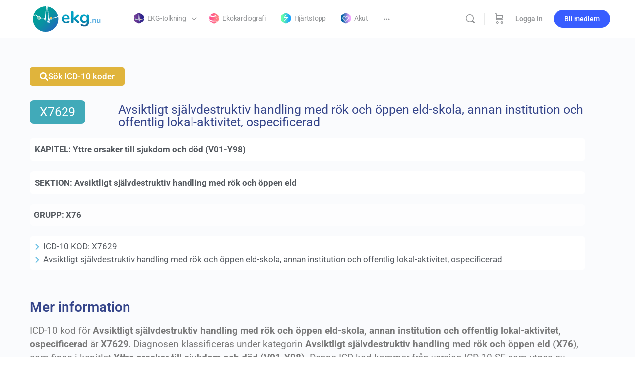

--- FILE ---
content_type: text/html; charset=UTF-8
request_url: https://ekg.nu/icd/icd-10-kod-x7629-avsiktligt-sjalvdestruktiv-handling-med-rok-och-oppen-eld-skola-annan-institution-och-offentlig-lokal-aktivitet-ospecificerad/
body_size: 24446
content:
<!doctype html>
<html lang="sv-SE">
	<head>
		<meta charset="UTF-8">
		<link rel="profile" href="http://gmpg.org/xfn/11">
		
            <style id="bb_learndash_30_custom_colors">

                
                .learndash-wrapper .bb-single-course-sidebar .ld-status.ld-primary-background {
                    background-color: #e2e7ed !important;
                    color: inherit !important;
                }

                .learndash-wrapper .ld-course-status .ld-status.ld-status-progress.ld-primary-background {
                    background-color: #ebe9e6 !important;
                    color: inherit !important;
                }

                .learndash-wrapper .learndash_content_wrap .wpProQuiz_content .wpProQuiz_button_reShowQuestion:hover {
                    background-color: #fff !important;
                }

                .learndash-wrapper .learndash_content_wrap .wpProQuiz_content .wpProQuiz_toplistTable th {
                    background-color: transparent !important;
                }

                .learndash-wrapper .wpProQuiz_content .wpProQuiz_button:not(.wpProQuiz_button_reShowQuestion):not(.wpProQuiz_button_restartQuiz) {
                    color: #fff !important;
                }

                .learndash-wrapper .wpProQuiz_content .wpProQuiz_button.wpProQuiz_button_restartQuiz {
                    color: #fff !important;
                }

                .wpProQuiz_content .wpProQuiz_results > div > .wpProQuiz_button,
                .learndash-wrapper .bb-learndash-content-wrap .ld-item-list .ld-item-list-item a.ld-item-name:hover,
                .learndash-wrapper .bb-learndash-content-wrap .ld-item-list .ld-item-list-item .ld-item-list-item-preview:hover a.ld-item-name .ld-item-title,
                .learndash-wrapper .bb-learndash-content-wrap .ld-item-list .ld-item-list-item .ld-item-list-item-preview:hover .ld-expand-button .ld-icon-arrow-down,
                .lms-topic-sidebar-wrapper .lms-lessions-list > ol li a.bb-lesson-head:hover,
                .learndash-wrapper .bb-learndash-content-wrap .ld-primary-color-hover:hover,
                .learndash-wrapper .learndash_content_wrap .ld-table-list-item-quiz .ld-primary-color-hover:hover .ld-item-title,
                .learndash-wrapper .ld-item-list-item-expanded .ld-table-list-items .ld-table-list-item .ld-table-list-item-quiz .ld-primary-color-hover:hover .ld-item-title,
                .learndash-wrapper .ld-table-list .ld-table-list-items div.ld-table-list-item a.ld-table-list-item-preview:hover .ld-topic-title,
                .lms-lesson-content .bb-type-list li a:hover,
                .lms-lesson-content .lms-quiz-list li a:hover,
                .learndash-wrapper .ld-expand-button.ld-button-alternate:hover .ld-icon-arrow-down,
                .learndash-wrapper .ld-table-list .ld-table-list-items div.ld-table-list-item a.ld-table-list-item-preview:hover .ld-topic-title:before,
                .bb-lessons-list .lms-toggle-lesson i:hover,
                .lms-topic-sidebar-wrapper .lms-course-quizzes-list > ul li a:hover,
                .lms-topic-sidebar-wrapper .lms-course-members-list .course-members-list a:hover,
                .lms-topic-sidebar-wrapper .lms-course-members-list .bb-course-member-wrap > .list-members-extra,
                .lms-topic-sidebar-wrapper .lms-course-members-list .bb-course-member-wrap > .list-members-extra:hover,
                .learndash-wrapper .ld-item-list .ld-item-list-item.ld-item-lesson-item .ld-item-list-item-preview .ld-item-name .ld-item-title .ld-item-components span,
                .bb-about-instructor h5 a:hover,
                .learndash_content_wrap .comment-respond .comment-author:hover,
                .single-sfwd-courses .comment-respond .comment-author:hover {
                    color: #00a2e8 !important;
                }

                .learndash-wrapper .learndash_content_wrap #quiz_continue_link,
                .learndash-wrapper .learndash_content_wrap .learndash_mark_complete_button,
                .learndash-wrapper .learndash_content_wrap #learndash_mark_complete_button,
                .learndash-wrapper .learndash_content_wrap .ld-status-complete,
                .learndash-wrapper .learndash_content_wrap .ld-alert-success .ld-button,
                .learndash-wrapper .learndash_content_wrap .ld-alert-success .ld-alert-icon,
                .wpProQuiz_questionList[data-type="assessment_answer"] .wpProQuiz_questionListItem label.is-selected:before,
                .wpProQuiz_questionList[data-type="single"] .wpProQuiz_questionListItem label.is-selected:before,
                .wpProQuiz_questionList[data-type="multiple"] .wpProQuiz_questionListItem label.is-selected:before {
                    background-color: #00a2e8 !important;
                }

                .wpProQuiz_content .wpProQuiz_results > div > .wpProQuiz_button,
                .wpProQuiz_questionList[data-type="multiple"] .wpProQuiz_questionListItem label.is-selected:before {
                    border-color: #00a2e8 !important;
                }

                .learndash-wrapper .wpProQuiz_content .wpProQuiz_button.wpProQuiz_button_restartQuiz,
                .learndash-wrapper .wpProQuiz_content .wpProQuiz_button.wpProQuiz_button_restartQuiz:hover,
                #learndash-page-content .sfwd-course-nav .learndash_next_prev_link a:hover,
                .bb-cover-list-item .ld-primary-background {
                    background-color: #00a2e8 !important;
                }

                
                
                .lms-topic-sidebar-wrapper .ld-secondary-background,
                .i-progress.i-progress-completed,
                .bb-cover-list-item .ld-secondary-background,
                .learndash-wrapper .ld-status-icon.ld-status-complete.ld-secondary-background,
                .learndash-wrapper .ld-status-icon.ld-quiz-complete,
                .ld-progress-bar .ld-progress-bar-percentage.ld-secondary-background {
                    background-color: #019e7c !important;
                }

                .bb-progress .bb-progress-circle {
                    border-color: #019e7c !important;
                }

                .learndash-wrapper .ld-alert-success {
                    border-color: #DCDFE3 !important;
                }

                .learndash-wrapper .ld-secondary-in-progress-icon {
                    color: #019e7c !important;
                }

                .learndash-wrapper .bb-learndash-content-wrap .ld-secondary-in-progress-icon {
                    border-left-color: #DEDFE2 !important;
                    border-top-color: #DEDFE2 !important;
                }

                
                
                .learndash-wrapper .ld-item-list .ld-item-list-item.ld-item-lesson-item .ld-item-name .ld-item-title .ld-item-components span.ld-status-waiting,
                .learndash-wrapper .ld-item-list .ld-item-list-item.ld-item-lesson-item .ld-item-name .ld-item-title .ld-item-components span.ld-status-waiting span.ld-icon,
                .learndash-wrapper .ld-status-waiting {
                    background-color: #ffd200 !important;
                }

                
            </style>

			<meta name='robots' content='index, follow, max-image-preview:large, max-snippet:-1, max-video-preview:-1' />

	<!-- This site is optimized with the Yoast SEO Premium plugin v26.2 (Yoast SEO v26.8) - https://yoast.com/product/yoast-seo-premium-wordpress/ -->
	<title>Avsiktligt självdestruktiv handling med rök och öppen eld-skola, annan institution och offentlig lokal-aktivitet, ospecificerad - Klinisk diagnostik</title>
	<link rel="canonical" href="https://ekg.nu/icd/icd-10-kod-x7629-avsiktligt-sjalvdestruktiv-handling-med-rok-och-oppen-eld-skola-annan-institution-och-offentlig-lokal-aktivitet-ospecificerad/" />
	<meta property="og:locale" content="sv_SE" />
	<meta property="og:type" content="article" />
	<meta property="og:title" content="Avsiktligt självdestruktiv handling med rök och öppen eld-skola, annan institution och offentlig lokal-aktivitet, ospecificerad" />
	<meta property="og:description" content="ICD-10 kod för Avsiktligt självdestruktiv handling med rök och öppen eld-skola, annan institution och offentlig lokal-aktivitet, ospecificerad är X7629. Diagnosen klassificeras under kategorin Avsiktligt självdestruktiv&hellip;" />
	<meta property="og:url" content="https://ekg.nu/icd/icd-10-kod-x7629-avsiktligt-sjalvdestruktiv-handling-med-rok-och-oppen-eld-skola-annan-institution-och-offentlig-lokal-aktivitet-ospecificerad/" />
	<meta property="og:site_name" content="Klinisk diagnostik" />
	<meta property="article:publisher" content="https://www.facebook.com/EKGnu-937698586374134/" />
	<meta property="article:modified_time" content="2020-09-27T07:04:38+00:00" />
	<meta name="twitter:card" content="summary_large_image" />
	<meta name="twitter:label1" content="Beräknad lästid" />
	<meta name="twitter:data1" content="1 minut" />
	<script type="application/ld+json" class="yoast-schema-graph">{"@context":"https://schema.org","@graph":[{"@type":"WebPage","@id":"https://ekg.nu/icd/icd-10-kod-x7629-avsiktligt-sjalvdestruktiv-handling-med-rok-och-oppen-eld-skola-annan-institution-och-offentlig-lokal-aktivitet-ospecificerad/","url":"https://ekg.nu/icd/icd-10-kod-x7629-avsiktligt-sjalvdestruktiv-handling-med-rok-och-oppen-eld-skola-annan-institution-och-offentlig-lokal-aktivitet-ospecificerad/","name":"Avsiktligt självdestruktiv handling med rök och öppen eld-skola, annan institution och offentlig lokal-aktivitet, ospecificerad - Klinisk diagnostik","isPartOf":{"@id":"https://ekg.nu/#website"},"datePublished":"2020-09-27T07:04:37+00:00","dateModified":"2020-09-27T07:04:38+00:00","breadcrumb":{"@id":"https://ekg.nu/icd/icd-10-kod-x7629-avsiktligt-sjalvdestruktiv-handling-med-rok-och-oppen-eld-skola-annan-institution-och-offentlig-lokal-aktivitet-ospecificerad/#breadcrumb"},"inLanguage":"sv-SE","potentialAction":[{"@type":"ReadAction","target":["https://ekg.nu/icd/icd-10-kod-x7629-avsiktligt-sjalvdestruktiv-handling-med-rok-och-oppen-eld-skola-annan-institution-och-offentlig-lokal-aktivitet-ospecificerad/"]}]},{"@type":"BreadcrumbList","@id":"https://ekg.nu/icd/icd-10-kod-x7629-avsiktligt-sjalvdestruktiv-handling-med-rok-och-oppen-eld-skola-annan-institution-och-offentlig-lokal-aktivitet-ospecificerad/#breadcrumb","itemListElement":[{"@type":"ListItem","position":1,"name":"Hem","item":"https://ekg.nu/"},{"@type":"ListItem","position":2,"name":"icd","item":"https://ekg.nu/icd/"},{"@type":"ListItem","position":3,"name":"Avsiktligt självdestruktiv handling med rök och öppen eld-skola, annan institution och offentlig lokal-aktivitet, ospecificerad"}]},{"@type":"WebSite","@id":"https://ekg.nu/#website","url":"https://ekg.nu/","name":"Klinisk diagnostik","description":"Världens trevligaste EKG-utbildning","publisher":{"@id":"https://ekg.nu/#organization"},"potentialAction":[{"@type":"SearchAction","target":{"@type":"EntryPoint","urlTemplate":"https://ekg.nu/?s={search_term_string}"},"query-input":{"@type":"PropertyValueSpecification","valueRequired":true,"valueName":"search_term_string"}}],"inLanguage":"sv-SE"},{"@type":"Organization","@id":"https://ekg.nu/#organization","name":"ekg.nu","url":"https://ekg.nu/","logo":{"@type":"ImageObject","inLanguage":"sv-SE","@id":"https://ekg.nu/#/schema/logo/image/","url":"https://ekg.nu/wp-content/uploads/2018/03/logotypnyast.png","contentUrl":"https://ekg.nu/wp-content/uploads/2018/03/logotypnyast.png","width":584,"height":188,"caption":"ekg.nu"},"image":{"@id":"https://ekg.nu/#/schema/logo/image/"},"sameAs":["https://www.facebook.com/EKGnu-937698586374134/"]}]}</script>
	<!-- / Yoast SEO Premium plugin. -->


<link rel='dns-prefetch' href='//stats.wp.com' />
<link rel='dns-prefetch' href='//fonts.googleapis.com' />
<link rel='preconnect' href='https://fonts.gstatic.com' crossorigin />
<link rel="alternate" type="application/rss+xml" title="Klinisk diagnostik &raquo; Webbflöde" href="https://ekg.nu/feed/" />
<link rel="alternate" type="application/rss+xml" title="Klinisk diagnostik &raquo; Kommentarsflöde" href="https://ekg.nu/comments/feed/" />
<link rel="alternate" title="oEmbed (JSON)" type="application/json+oembed" href="https://ekg.nu/wp-json/oembed/1.0/embed?url=https%3A%2F%2Fekg.nu%2Ficd%2Ficd-10-kod-x7629-avsiktligt-sjalvdestruktiv-handling-med-rok-och-oppen-eld-skola-annan-institution-och-offentlig-lokal-aktivitet-ospecificerad%2F" />
<link rel="alternate" title="oEmbed (XML)" type="text/xml+oembed" href="https://ekg.nu/wp-json/oembed/1.0/embed?url=https%3A%2F%2Fekg.nu%2Ficd%2Ficd-10-kod-x7629-avsiktligt-sjalvdestruktiv-handling-med-rok-och-oppen-eld-skola-annan-institution-och-offentlig-lokal-aktivitet-ospecificerad%2F&#038;format=xml" />
<style id='wp-img-auto-sizes-contain-inline-css' type='text/css'>
img:is([sizes=auto i],[sizes^="auto," i]){contain-intrinsic-size:3000px 1500px}
/*# sourceURL=wp-img-auto-sizes-contain-inline-css */
</style>
<link rel='stylesheet' id='woocommerce-pdf-frontend-css-css' href='https://ekg.nu/wp-content/plugins/woocommerce-pdf-invoice/assets/css/woocommerce-pdf-frontend-css.css?ver=5.1.0' type='text/css' media='all' />
<link rel='stylesheet' id='wc-blocks-integration-css' href='https://ekg.nu/wp-content/plugins/woocommerce-subscriptions/build/index.css?ver=8.3.0' type='text/css' media='all' />
<link rel='stylesheet' id='fluentform-elementor-widget-css' href='https://ekg.nu/wp-content/plugins/fluentform/assets/css/fluent-forms-elementor-widget.css?ver=6.1.11' type='text/css' media='all' />
<link rel='stylesheet' id='buddyboss_legacy-css' href='https://ekg.nu/wp-content/themes/buddyboss-theme/inc/plugins/buddyboss-menu-icons/vendor/kucrut/icon-picker/css/types/buddyboss_legacy.css?ver=1.0' type='text/css' media='all' />
<link rel='stylesheet' id='wp-block-library-css' href='https://ekg.nu/wp-includes/css/dist/block-library/style.min.css?ver=6.9' type='text/css' media='all' />
<style id='classic-theme-styles-inline-css' type='text/css'>
/*! This file is auto-generated */
.wp-block-button__link{color:#fff;background-color:#32373c;border-radius:9999px;box-shadow:none;text-decoration:none;padding:calc(.667em + 2px) calc(1.333em + 2px);font-size:1.125em}.wp-block-file__button{background:#32373c;color:#fff;text-decoration:none}
/*# sourceURL=/wp-includes/css/classic-themes.min.css */
</style>
<link rel='stylesheet' id='betterdocs-blocks-category-slate-layout-css' href='https://ekg.nu/wp-content/plugins/betterdocs/assets/blocks/category-slate-layout/default.css?ver=4.3.3' type='text/css' media='all' />
<link rel='stylesheet' id='wc-memberships-blocks-css' href='https://ekg.nu/wp-content/plugins/woocommerce-memberships/assets/css/blocks/wc-memberships-blocks.min.css?ver=1.27.3' type='text/css' media='all' />
<link rel='stylesheet' id='bb_theme_block-buddypanel-style-css-css' href='https://ekg.nu/wp-content/themes/buddyboss-theme/blocks/buddypanel/build/style-buddypanel.css?ver=0d3f6dc312fb857c6779' type='text/css' media='all' />
<style id='global-styles-inline-css' type='text/css'>
:root{--wp--preset--aspect-ratio--square: 1;--wp--preset--aspect-ratio--4-3: 4/3;--wp--preset--aspect-ratio--3-4: 3/4;--wp--preset--aspect-ratio--3-2: 3/2;--wp--preset--aspect-ratio--2-3: 2/3;--wp--preset--aspect-ratio--16-9: 16/9;--wp--preset--aspect-ratio--9-16: 9/16;--wp--preset--color--black: #000000;--wp--preset--color--cyan-bluish-gray: #abb8c3;--wp--preset--color--white: #ffffff;--wp--preset--color--pale-pink: #f78da7;--wp--preset--color--vivid-red: #cf2e2e;--wp--preset--color--luminous-vivid-orange: #ff6900;--wp--preset--color--luminous-vivid-amber: #fcb900;--wp--preset--color--light-green-cyan: #7bdcb5;--wp--preset--color--vivid-green-cyan: #00d084;--wp--preset--color--pale-cyan-blue: #8ed1fc;--wp--preset--color--vivid-cyan-blue: #0693e3;--wp--preset--color--vivid-purple: #9b51e0;--wp--preset--gradient--vivid-cyan-blue-to-vivid-purple: linear-gradient(135deg,rgb(6,147,227) 0%,rgb(155,81,224) 100%);--wp--preset--gradient--light-green-cyan-to-vivid-green-cyan: linear-gradient(135deg,rgb(122,220,180) 0%,rgb(0,208,130) 100%);--wp--preset--gradient--luminous-vivid-amber-to-luminous-vivid-orange: linear-gradient(135deg,rgb(252,185,0) 0%,rgb(255,105,0) 100%);--wp--preset--gradient--luminous-vivid-orange-to-vivid-red: linear-gradient(135deg,rgb(255,105,0) 0%,rgb(207,46,46) 100%);--wp--preset--gradient--very-light-gray-to-cyan-bluish-gray: linear-gradient(135deg,rgb(238,238,238) 0%,rgb(169,184,195) 100%);--wp--preset--gradient--cool-to-warm-spectrum: linear-gradient(135deg,rgb(74,234,220) 0%,rgb(151,120,209) 20%,rgb(207,42,186) 40%,rgb(238,44,130) 60%,rgb(251,105,98) 80%,rgb(254,248,76) 100%);--wp--preset--gradient--blush-light-purple: linear-gradient(135deg,rgb(255,206,236) 0%,rgb(152,150,240) 100%);--wp--preset--gradient--blush-bordeaux: linear-gradient(135deg,rgb(254,205,165) 0%,rgb(254,45,45) 50%,rgb(107,0,62) 100%);--wp--preset--gradient--luminous-dusk: linear-gradient(135deg,rgb(255,203,112) 0%,rgb(199,81,192) 50%,rgb(65,88,208) 100%);--wp--preset--gradient--pale-ocean: linear-gradient(135deg,rgb(255,245,203) 0%,rgb(182,227,212) 50%,rgb(51,167,181) 100%);--wp--preset--gradient--electric-grass: linear-gradient(135deg,rgb(202,248,128) 0%,rgb(113,206,126) 100%);--wp--preset--gradient--midnight: linear-gradient(135deg,rgb(2,3,129) 0%,rgb(40,116,252) 100%);--wp--preset--font-size--small: 13px;--wp--preset--font-size--medium: 20px;--wp--preset--font-size--large: 36px;--wp--preset--font-size--x-large: 42px;--wp--preset--spacing--20: 0.44rem;--wp--preset--spacing--30: 0.67rem;--wp--preset--spacing--40: 1rem;--wp--preset--spacing--50: 1.5rem;--wp--preset--spacing--60: 2.25rem;--wp--preset--spacing--70: 3.38rem;--wp--preset--spacing--80: 5.06rem;--wp--preset--shadow--natural: 6px 6px 9px rgba(0, 0, 0, 0.2);--wp--preset--shadow--deep: 12px 12px 50px rgba(0, 0, 0, 0.4);--wp--preset--shadow--sharp: 6px 6px 0px rgba(0, 0, 0, 0.2);--wp--preset--shadow--outlined: 6px 6px 0px -3px rgb(255, 255, 255), 6px 6px rgb(0, 0, 0);--wp--preset--shadow--crisp: 6px 6px 0px rgb(0, 0, 0);}:where(.is-layout-flex){gap: 0.5em;}:where(.is-layout-grid){gap: 0.5em;}body .is-layout-flex{display: flex;}.is-layout-flex{flex-wrap: wrap;align-items: center;}.is-layout-flex > :is(*, div){margin: 0;}body .is-layout-grid{display: grid;}.is-layout-grid > :is(*, div){margin: 0;}:where(.wp-block-columns.is-layout-flex){gap: 2em;}:where(.wp-block-columns.is-layout-grid){gap: 2em;}:where(.wp-block-post-template.is-layout-flex){gap: 1.25em;}:where(.wp-block-post-template.is-layout-grid){gap: 1.25em;}.has-black-color{color: var(--wp--preset--color--black) !important;}.has-cyan-bluish-gray-color{color: var(--wp--preset--color--cyan-bluish-gray) !important;}.has-white-color{color: var(--wp--preset--color--white) !important;}.has-pale-pink-color{color: var(--wp--preset--color--pale-pink) !important;}.has-vivid-red-color{color: var(--wp--preset--color--vivid-red) !important;}.has-luminous-vivid-orange-color{color: var(--wp--preset--color--luminous-vivid-orange) !important;}.has-luminous-vivid-amber-color{color: var(--wp--preset--color--luminous-vivid-amber) !important;}.has-light-green-cyan-color{color: var(--wp--preset--color--light-green-cyan) !important;}.has-vivid-green-cyan-color{color: var(--wp--preset--color--vivid-green-cyan) !important;}.has-pale-cyan-blue-color{color: var(--wp--preset--color--pale-cyan-blue) !important;}.has-vivid-cyan-blue-color{color: var(--wp--preset--color--vivid-cyan-blue) !important;}.has-vivid-purple-color{color: var(--wp--preset--color--vivid-purple) !important;}.has-black-background-color{background-color: var(--wp--preset--color--black) !important;}.has-cyan-bluish-gray-background-color{background-color: var(--wp--preset--color--cyan-bluish-gray) !important;}.has-white-background-color{background-color: var(--wp--preset--color--white) !important;}.has-pale-pink-background-color{background-color: var(--wp--preset--color--pale-pink) !important;}.has-vivid-red-background-color{background-color: var(--wp--preset--color--vivid-red) !important;}.has-luminous-vivid-orange-background-color{background-color: var(--wp--preset--color--luminous-vivid-orange) !important;}.has-luminous-vivid-amber-background-color{background-color: var(--wp--preset--color--luminous-vivid-amber) !important;}.has-light-green-cyan-background-color{background-color: var(--wp--preset--color--light-green-cyan) !important;}.has-vivid-green-cyan-background-color{background-color: var(--wp--preset--color--vivid-green-cyan) !important;}.has-pale-cyan-blue-background-color{background-color: var(--wp--preset--color--pale-cyan-blue) !important;}.has-vivid-cyan-blue-background-color{background-color: var(--wp--preset--color--vivid-cyan-blue) !important;}.has-vivid-purple-background-color{background-color: var(--wp--preset--color--vivid-purple) !important;}.has-black-border-color{border-color: var(--wp--preset--color--black) !important;}.has-cyan-bluish-gray-border-color{border-color: var(--wp--preset--color--cyan-bluish-gray) !important;}.has-white-border-color{border-color: var(--wp--preset--color--white) !important;}.has-pale-pink-border-color{border-color: var(--wp--preset--color--pale-pink) !important;}.has-vivid-red-border-color{border-color: var(--wp--preset--color--vivid-red) !important;}.has-luminous-vivid-orange-border-color{border-color: var(--wp--preset--color--luminous-vivid-orange) !important;}.has-luminous-vivid-amber-border-color{border-color: var(--wp--preset--color--luminous-vivid-amber) !important;}.has-light-green-cyan-border-color{border-color: var(--wp--preset--color--light-green-cyan) !important;}.has-vivid-green-cyan-border-color{border-color: var(--wp--preset--color--vivid-green-cyan) !important;}.has-pale-cyan-blue-border-color{border-color: var(--wp--preset--color--pale-cyan-blue) !important;}.has-vivid-cyan-blue-border-color{border-color: var(--wp--preset--color--vivid-cyan-blue) !important;}.has-vivid-purple-border-color{border-color: var(--wp--preset--color--vivid-purple) !important;}.has-vivid-cyan-blue-to-vivid-purple-gradient-background{background: var(--wp--preset--gradient--vivid-cyan-blue-to-vivid-purple) !important;}.has-light-green-cyan-to-vivid-green-cyan-gradient-background{background: var(--wp--preset--gradient--light-green-cyan-to-vivid-green-cyan) !important;}.has-luminous-vivid-amber-to-luminous-vivid-orange-gradient-background{background: var(--wp--preset--gradient--luminous-vivid-amber-to-luminous-vivid-orange) !important;}.has-luminous-vivid-orange-to-vivid-red-gradient-background{background: var(--wp--preset--gradient--luminous-vivid-orange-to-vivid-red) !important;}.has-very-light-gray-to-cyan-bluish-gray-gradient-background{background: var(--wp--preset--gradient--very-light-gray-to-cyan-bluish-gray) !important;}.has-cool-to-warm-spectrum-gradient-background{background: var(--wp--preset--gradient--cool-to-warm-spectrum) !important;}.has-blush-light-purple-gradient-background{background: var(--wp--preset--gradient--blush-light-purple) !important;}.has-blush-bordeaux-gradient-background{background: var(--wp--preset--gradient--blush-bordeaux) !important;}.has-luminous-dusk-gradient-background{background: var(--wp--preset--gradient--luminous-dusk) !important;}.has-pale-ocean-gradient-background{background: var(--wp--preset--gradient--pale-ocean) !important;}.has-electric-grass-gradient-background{background: var(--wp--preset--gradient--electric-grass) !important;}.has-midnight-gradient-background{background: var(--wp--preset--gradient--midnight) !important;}.has-small-font-size{font-size: var(--wp--preset--font-size--small) !important;}.has-medium-font-size{font-size: var(--wp--preset--font-size--medium) !important;}.has-large-font-size{font-size: var(--wp--preset--font-size--large) !important;}.has-x-large-font-size{font-size: var(--wp--preset--font-size--x-large) !important;}
:where(.wp-block-post-template.is-layout-flex){gap: 1.25em;}:where(.wp-block-post-template.is-layout-grid){gap: 1.25em;}
:where(.wp-block-term-template.is-layout-flex){gap: 1.25em;}:where(.wp-block-term-template.is-layout-grid){gap: 1.25em;}
:where(.wp-block-columns.is-layout-flex){gap: 2em;}:where(.wp-block-columns.is-layout-grid){gap: 2em;}
:root :where(.wp-block-pullquote){font-size: 1.5em;line-height: 1.6;}
/*# sourceURL=global-styles-inline-css */
</style>
<link rel='stylesheet' id='pb-accordion-blocks-style-css' href='https://ekg.nu/wp-content/plugins/accordion-blocks/build/index.css?ver=1.5.0' type='text/css' media='all' />
<link rel='stylesheet' id='flexible-table-block-css' href='https://ekg.nu/wp-content/plugins/flexible-table-block/build/style-index.css?ver=1762764966' type='text/css' media='all' />
<style id='flexible-table-block-inline-css' type='text/css'>
.wp-block-flexible-table-block-table.wp-block-flexible-table-block-table>table{width:100%;max-width:100%;border-collapse:collapse;}.wp-block-flexible-table-block-table.wp-block-flexible-table-block-table.is-style-stripes tbody tr:nth-child(odd) th{background-color:#f0f0f1;}.wp-block-flexible-table-block-table.wp-block-flexible-table-block-table.is-style-stripes tbody tr:nth-child(odd) td{background-color:#f0f0f1;}.wp-block-flexible-table-block-table.wp-block-flexible-table-block-table.is-style-stripes tbody tr:nth-child(even) th{background-color:#ffffff;}.wp-block-flexible-table-block-table.wp-block-flexible-table-block-table.is-style-stripes tbody tr:nth-child(even) td{background-color:#ffffff;}.wp-block-flexible-table-block-table.wp-block-flexible-table-block-table>table tr th,.wp-block-flexible-table-block-table.wp-block-flexible-table-block-table>table tr td{padding:0.5em;border-width:1px;border-style:solid;border-color:#000000;text-align:left;vertical-align:middle;}.wp-block-flexible-table-block-table.wp-block-flexible-table-block-table>table tr th{background-color:#f0f0f1;}.wp-block-flexible-table-block-table.wp-block-flexible-table-block-table>table tr td{background-color:#ffffff;}@media screen and (min-width:769px){.wp-block-flexible-table-block-table.is-scroll-on-pc{overflow-x:scroll;}.wp-block-flexible-table-block-table.is-scroll-on-pc table{max-width:none;align-self:self-start;}}@media screen and (max-width:768px){.wp-block-flexible-table-block-table.is-scroll-on-mobile{overflow-x:scroll;}.wp-block-flexible-table-block-table.is-scroll-on-mobile table{max-width:none;align-self:self-start;}.wp-block-flexible-table-block-table table.is-stacked-on-mobile th,.wp-block-flexible-table-block-table table.is-stacked-on-mobile td{width:100%!important;display:block;}}
/*# sourceURL=flexible-table-block-inline-css */
</style>
<link rel='stylesheet' id='woocommerce-layout-css' href='https://ekg.nu/wp-content/plugins/woocommerce/assets/css/woocommerce-layout.css?ver=10.4.3' type='text/css' media='all' />
<link rel='stylesheet' id='woocommerce-smallscreen-css' href='https://ekg.nu/wp-content/plugins/woocommerce/assets/css/woocommerce-smallscreen.css?ver=10.4.3' type='text/css' media='only screen and (max-width: 768px)' />
<link rel='stylesheet' id='woocommerce-general-css' href='https://ekg.nu/wp-content/plugins/woocommerce/assets/css/woocommerce.css?ver=10.4.3' type='text/css' media='all' />
<style id='woocommerce-inline-inline-css' type='text/css'>
.woocommerce form .form-row .required { visibility: visible; }
/*# sourceURL=woocommerce-inline-inline-css */
</style>
<link rel='stylesheet' id='learndash_quiz_front_css-css' href='//ekg.nu/wp-content/plugins/sfwd-lms/themes/legacy/templates/learndash_quiz_front.min.css?ver=4.25.6' type='text/css' media='all' />
<link rel='stylesheet' id='dashicons-css' href='https://ekg.nu/wp-includes/css/dashicons.min.css?ver=6.9' type='text/css' media='all' />
<link rel='stylesheet' id='learndash-css' href='//ekg.nu/wp-content/plugins/sfwd-lms/src/assets/dist/css/styles.css?ver=4.25.6' type='text/css' media='all' />
<link rel='stylesheet' id='jquery-dropdown-css-css' href='//ekg.nu/wp-content/plugins/sfwd-lms/assets/css/jquery.dropdown.min.css?ver=4.25.6' type='text/css' media='all' />
<link rel='stylesheet' id='learndash_lesson_video-css' href='//ekg.nu/wp-content/plugins/sfwd-lms/themes/legacy/templates/learndash_lesson_video.min.css?ver=4.25.6' type='text/css' media='all' />
<link rel='stylesheet' id='learndash-admin-bar-css' href='https://ekg.nu/wp-content/plugins/sfwd-lms/src/assets/dist/css/admin-bar/styles.css?ver=4.25.6' type='text/css' media='all' />
<link rel='stylesheet' id='learndash-course-grid-skin-grid-css' href='https://ekg.nu/wp-content/plugins/sfwd-lms/includes/course-grid/templates/skins/grid/style.css?ver=4.25.6' type='text/css' media='all' />
<link rel='stylesheet' id='learndash-course-grid-pagination-css' href='https://ekg.nu/wp-content/plugins/sfwd-lms/includes/course-grid/templates/pagination/style.css?ver=4.25.6' type='text/css' media='all' />
<link rel='stylesheet' id='learndash-course-grid-filter-css' href='https://ekg.nu/wp-content/plugins/sfwd-lms/includes/course-grid/templates/filter/style.css?ver=4.25.6' type='text/css' media='all' />
<link rel='stylesheet' id='learndash-course-grid-card-grid-1-css' href='https://ekg.nu/wp-content/plugins/sfwd-lms/includes/course-grid/templates/cards/grid-1/style.css?ver=4.25.6' type='text/css' media='all' />
<link rel='stylesheet' id='jetpack-instant-search-css' href='https://ekg.nu/wp-content/plugins/jetpack-search/jetpack_vendor/automattic/jetpack-search/build/instant-search/jp-search.chunk-main-payload.css?minify=false&#038;ver=a9cf87fff4e38de9bc98' type='text/css' media='all' />
<link rel='stylesheet' id='wc-memberships-frontend-css' href='https://ekg.nu/wp-content/plugins/woocommerce-memberships/assets/css/frontend/wc-memberships-frontend.min.css?ver=1.27.3' type='text/css' media='all' />
<link rel='stylesheet' id='redux-extendify-styles-css' href='https://ekg.nu/wp-content/themes/buddyboss-theme/inc/admin/framework/redux-core/assets/css/extendify-utilities.css?ver=4.4.11' type='text/css' media='all' />
<link rel='stylesheet' id='learndash-front-css' href='//ekg.nu/wp-content/plugins/sfwd-lms/themes/ld30/assets/css/learndash.min.css?ver=4.25.6' type='text/css' media='all' />
<style id='learndash-front-inline-css' type='text/css'>
		.learndash-wrapper .ld-item-list .ld-item-list-item.ld-is-next,
		.learndash-wrapper .wpProQuiz_content .wpProQuiz_questionListItem label:focus-within {
			border-color: #00a2e8;
		}

		/*
		.learndash-wrapper a:not(.ld-button):not(#quiz_continue_link):not(.ld-focus-menu-link):not(.btn-blue):not(#quiz_continue_link):not(.ld-js-register-account):not(#ld-focus-mode-course-heading):not(#btn-join):not(.ld-item-name):not(.ld-table-list-item-preview):not(.ld-lesson-item-preview-heading),
		 */

		.learndash-wrapper .ld-breadcrumbs a,
		.learndash-wrapper .ld-lesson-item.ld-is-current-lesson .ld-lesson-item-preview-heading,
		.learndash-wrapper .ld-lesson-item.ld-is-current-lesson .ld-lesson-title,
		.learndash-wrapper .ld-primary-color-hover:hover,
		.learndash-wrapper .ld-primary-color,
		.learndash-wrapper .ld-primary-color-hover:hover,
		.learndash-wrapper .ld-primary-color,
		.learndash-wrapper .ld-tabs .ld-tabs-navigation .ld-tab.ld-active,
		.learndash-wrapper .ld-button.ld-button-transparent,
		.learndash-wrapper .ld-button.ld-button-reverse,
		.learndash-wrapper .ld-icon-certificate,
		.learndash-wrapper .ld-login-modal .ld-login-modal-login .ld-modal-heading,
		#wpProQuiz_user_content a,
		.learndash-wrapper .ld-item-list .ld-item-list-item a.ld-item-name:hover,
		.learndash-wrapper .ld-focus-comments__heading-actions .ld-expand-button,
		.learndash-wrapper .ld-focus-comments__heading a,
		.learndash-wrapper .ld-focus-comments .comment-respond a,
		.learndash-wrapper .ld-focus-comment .ld-comment-reply a.comment-reply-link:hover,
		.learndash-wrapper .ld-expand-button.ld-button-alternate {
			color: #00a2e8 !important;
		}

		.learndash-wrapper .ld-focus-comment.bypostauthor>.ld-comment-wrapper,
		.learndash-wrapper .ld-focus-comment.role-group_leader>.ld-comment-wrapper,
		.learndash-wrapper .ld-focus-comment.role-administrator>.ld-comment-wrapper {
			background-color:rgba(0, 162, 232, 0.03) !important;
		}


		.learndash-wrapper .ld-primary-background,
		.learndash-wrapper .ld-tabs .ld-tabs-navigation .ld-tab.ld-active:after {
			background: #00a2e8 !important;
		}



		.learndash-wrapper .ld-course-navigation .ld-lesson-item.ld-is-current-lesson .ld-status-incomplete,
		.learndash-wrapper .ld-focus-comment.bypostauthor:not(.ptype-sfwd-assignment) >.ld-comment-wrapper>.ld-comment-avatar img,
		.learndash-wrapper .ld-focus-comment.role-group_leader>.ld-comment-wrapper>.ld-comment-avatar img,
		.learndash-wrapper .ld-focus-comment.role-administrator>.ld-comment-wrapper>.ld-comment-avatar img {
			border-color: #00a2e8 !important;
		}



		.learndash-wrapper .ld-loading::before {
			border-top:3px solid #00a2e8 !important;
		}

		.learndash-wrapper .ld-button:hover:not([disabled]):not(.ld-button-transparent):not(.ld--ignore-inline-css),
		#learndash-tooltips .ld-tooltip:after,
		#learndash-tooltips .ld-tooltip,
		.ld-tooltip:not(.ld-tooltip--modern) [role="tooltip"],
		.learndash-wrapper .ld-primary-background,
		.learndash-wrapper .btn-join:not(.ld--ignore-inline-css),
		.learndash-wrapper #btn-join:not(.ld--ignore-inline-css),
		.learndash-wrapper .ld-button:not([disabled]):not(.ld-button-reverse):not(.ld-button-transparent):not(.ld--ignore-inline-css),
		.learndash-wrapper .ld-expand-button:not([disabled]),
		.learndash-wrapper .wpProQuiz_content .wpProQuiz_button:not([disabled]):not(.wpProQuiz_button_reShowQuestion):not(.wpProQuiz_button_restartQuiz),
		.learndash-wrapper .wpProQuiz_content .wpProQuiz_button2:not([disabled]),
		.learndash-wrapper .ld-focus .ld-focus-sidebar .ld-course-navigation-heading,
		.learndash-wrapper .ld-focus-comments .form-submit #submit,
		.learndash-wrapper .ld-login-modal input[type='submit']:not([disabled]),
		.learndash-wrapper .ld-login-modal .ld-login-modal-register:not([disabled]),
		.learndash-wrapper .wpProQuiz_content .wpProQuiz_certificate a.btn-blue:not([disabled]),
		.learndash-wrapper .ld-focus .ld-focus-header .ld-user-menu .ld-user-menu-items a:not([disabled]),
		#wpProQuiz_user_content table.wp-list-table thead th,
		#wpProQuiz_overlay_close:not([disabled]),
		.learndash-wrapper .ld-expand-button.ld-button-alternate:not([disabled]) .ld-icon {
			background-color: #00a2e8 !important;
			color: #000000;
		}

		.learndash-wrapper .ld-focus .ld-focus-sidebar .ld-focus-sidebar-trigger:not([disabled]):not(:hover):not(:focus) .ld-icon {
			background-color: #00a2e8;
		}

		.learndash-wrapper .ld-focus .ld-focus-sidebar .ld-focus-sidebar-trigger:hover .ld-icon,
		.learndash-wrapper .ld-focus .ld-focus-sidebar .ld-focus-sidebar-trigger:focus .ld-icon {
			border-color: #00a2e8;
			color: #00a2e8;
		}

		.learndash-wrapper .ld-button:focus:not(.ld-button-transparent):not(.ld--ignore-inline-css),
		.learndash-wrapper .btn-join:focus:not(.ld--ignore-inline-css),
		.learndash-wrapper #btn-join:focus:not(.ld--ignore-inline-css),
		.learndash-wrapper .ld-expand-button:focus,
		.learndash-wrapper .wpProQuiz_content .wpProQuiz_button:not(.wpProQuiz_button_reShowQuestion):focus:not(.wpProQuiz_button_restartQuiz),
		.learndash-wrapper .wpProQuiz_content .wpProQuiz_button2:focus,
		.learndash-wrapper .ld-focus-comments .form-submit #submit,
		.learndash-wrapper .ld-login-modal input[type='submit']:focus,
		.learndash-wrapper .ld-login-modal .ld-login-modal-register:focus,
		.learndash-wrapper .wpProQuiz_content .wpProQuiz_certificate a.btn-blue:focus {
			opacity: 0.75; /* Replicates the hover/focus states pre-4.21.3. */
			outline-color: #00a2e8;
		}

		.learndash-wrapper .ld-button:hover:not(.ld-button-transparent):not(.ld--ignore-inline-css),
		.learndash-wrapper .btn-join:hover:not(.ld--ignore-inline-css),
		.learndash-wrapper #btn-join:hover:not(.ld--ignore-inline-css),
		.learndash-wrapper .ld-expand-button:hover,
		.learndash-wrapper .wpProQuiz_content .wpProQuiz_button:not(.wpProQuiz_button_reShowQuestion):hover:not(.wpProQuiz_button_restartQuiz),
		.learndash-wrapper .wpProQuiz_content .wpProQuiz_button2:hover,
		.learndash-wrapper .ld-focus-comments .form-submit #submit,
		.learndash-wrapper .ld-login-modal input[type='submit']:hover,
		.learndash-wrapper .ld-login-modal .ld-login-modal-register:hover,
		.learndash-wrapper .wpProQuiz_content .wpProQuiz_certificate a.btn-blue:hover {
			background-color: #00a2e8; /* Replicates the hover/focus states pre-4.21.3. */
			opacity: 0.85; /* Replicates the hover/focus states pre-4.21.3. */
		}

		.learndash-wrapper .ld-item-list .ld-item-search .ld-closer:focus {
			border-color: #00a2e8;
		}

		.learndash-wrapper .ld-focus .ld-focus-header .ld-user-menu .ld-user-menu-items:before {
			border-bottom-color: #00a2e8 !important;
		}

		.learndash-wrapper .ld-button.ld-button-transparent:hover {
			background: transparent !important;
		}

		.learndash-wrapper .ld-button.ld-button-transparent:focus {
			outline-color: #00a2e8;
		}

		.learndash-wrapper .ld-focus .ld-focus-header .sfwd-mark-complete .learndash_mark_complete_button:not(.ld--ignore-inline-css),
		.learndash-wrapper .ld-focus .ld-focus-header #sfwd-mark-complete #learndash_mark_complete_button,
		.learndash-wrapper .ld-button.ld-button-transparent,
		.learndash-wrapper .ld-button.ld-button-alternate,
		.learndash-wrapper .ld-expand-button.ld-button-alternate {
			background-color:transparent !important;
		}

		.learndash-wrapper .ld-focus-header .ld-user-menu .ld-user-menu-items a,
		.learndash-wrapper .ld-button.ld-button-reverse:hover,
		.learndash-wrapper .ld-alert-success .ld-alert-icon.ld-icon-certificate,
		.learndash-wrapper .ld-alert-warning .ld-button,
		.learndash-wrapper .ld-primary-background.ld-status {
			color:white !important;
		}

		.learndash-wrapper .ld-status.ld-status-unlocked {
			background-color: rgba(0,162,232,0.2) !important;
			color: #00a2e8 !important;
		}

		.learndash-wrapper .wpProQuiz_content .wpProQuiz_addToplist {
			background-color: rgba(0,162,232,0.1) !important;
			border: 1px solid #00a2e8 !important;
		}

		.learndash-wrapper .wpProQuiz_content .wpProQuiz_toplistTable th {
			background: #00a2e8 !important;
		}

		.learndash-wrapper .wpProQuiz_content .wpProQuiz_toplistTrOdd {
			background-color: rgba(0,162,232,0.1) !important;
		}


		.learndash-wrapper .wpProQuiz_content .wpProQuiz_time_limit .wpProQuiz_progress {
			background-color: #00a2e8 !important;
		}
		
		.learndash-wrapper #quiz_continue_link,
		.learndash-wrapper .ld-secondary-background,
		.learndash-wrapper .learndash_mark_complete_button:not(.ld--ignore-inline-css),
		.learndash-wrapper #learndash_mark_complete_button,
		.learndash-wrapper .ld-status-complete,
		.learndash-wrapper .ld-alert-success .ld-button,
		.learndash-wrapper .ld-alert-success .ld-alert-icon {
			background-color: #019e7c !important;
		}

		.learndash-wrapper #quiz_continue_link:focus,
		.learndash-wrapper .learndash_mark_complete_button:focus:not(.ld--ignore-inline-css),
		.learndash-wrapper #learndash_mark_complete_button:focus,
		.learndash-wrapper .ld-alert-success .ld-button:focus {
			outline-color: #019e7c;
		}

		.learndash-wrapper .wpProQuiz_content a#quiz_continue_link {
			background-color: #019e7c !important;
		}

		.learndash-wrapper .wpProQuiz_content a#quiz_continue_link:focus {
			outline-color: #019e7c;
		}

		.learndash-wrapper .course_progress .sending_progress_bar {
			background: #019e7c !important;
		}

		.learndash-wrapper .wpProQuiz_content .wpProQuiz_button_reShowQuestion:hover, .learndash-wrapper .wpProQuiz_content .wpProQuiz_button_restartQuiz:hover {
			background-color: #019e7c !important;
			opacity: 0.75;
		}

		.learndash-wrapper .wpProQuiz_content .wpProQuiz_button_reShowQuestion:focus,
		.learndash-wrapper .wpProQuiz_content .wpProQuiz_button_restartQuiz:focus {
			outline-color: #019e7c;
		}

		.learndash-wrapper .ld-secondary-color-hover:hover,
		.learndash-wrapper .ld-secondary-color,
		.learndash-wrapper .ld-focus .ld-focus-header .sfwd-mark-complete .learndash_mark_complete_button:not(.ld--ignore-inline-css),
		.learndash-wrapper .ld-focus .ld-focus-header #sfwd-mark-complete #learndash_mark_complete_button,
		.learndash-wrapper .ld-focus .ld-focus-header .sfwd-mark-complete:after {
			color: #019e7c !important;
		}

		.learndash-wrapper .ld-secondary-in-progress-icon {
			border-left-color: #019e7c !important;
			border-top-color: #019e7c !important;
		}

		.learndash-wrapper .ld-alert-success {
			border-color: #019e7c;
			background-color: transparent !important;
			color: #019e7c;
		}

		
/*# sourceURL=learndash-front-inline-css */
</style>
<link rel='stylesheet' id='elementor-frontend-css' href='https://ekg.nu/wp-content/plugins/elementor/assets/css/frontend.min.css?ver=3.34.2' type='text/css' media='all' />
<link rel='stylesheet' id='widget-post-info-css' href='https://ekg.nu/wp-content/plugins/elementor-pro/assets/css/widget-post-info.min.css?ver=3.34.0' type='text/css' media='all' />
<link rel='stylesheet' id='widget-icon-list-css' href='https://ekg.nu/wp-content/plugins/elementor/assets/css/widget-icon-list.min.css?ver=3.34.2' type='text/css' media='all' />
<link rel='stylesheet' id='widget-heading-css' href='https://ekg.nu/wp-content/plugins/elementor/assets/css/widget-heading.min.css?ver=3.34.2' type='text/css' media='all' />
<link rel='stylesheet' id='e-animation-slideInUp-css' href='https://ekg.nu/wp-content/plugins/elementor/assets/lib/animations/styles/slideInUp.min.css?ver=3.34.2' type='text/css' media='all' />
<link rel='stylesheet' id='e-popup-css' href='https://ekg.nu/wp-content/plugins/elementor-pro/assets/css/conditionals/popup.min.css?ver=3.34.0' type='text/css' media='all' />
<link rel='stylesheet' id='elementor-post-70379-css' href='https://ekg.nu/wp-content/uploads/elementor/css/post-70379.css?ver=1769072202' type='text/css' media='all' />
<link rel='stylesheet' id='elementor-post-112166-css' href='https://ekg.nu/wp-content/uploads/elementor/css/post-112166.css?ver=1769072202' type='text/css' media='all' />
<link rel='stylesheet' id='elementor-post-165452-css' href='https://ekg.nu/wp-content/uploads/elementor/css/post-165452.css?ver=1769072202' type='text/css' media='all' />
<link rel='stylesheet' id='swish-ecommerce-css' href='https://ekg.nu/wp-content/plugins/woo-swish-e-commerce/assets/stylesheets/swish.css?ver=3.7.6' type='text/css' media='all' />
<link rel='stylesheet' id='buddyboss-theme-icons-map-css' href='https://ekg.nu/wp-content/themes/buddyboss-theme/assets/css/icons-map.min.css?ver=2.14.4' type='text/css' media='all' />
<link rel='stylesheet' id='buddyboss-theme-icons-css' href='https://ekg.nu/wp-content/themes/buddyboss-theme/assets/icons/css/bb-icons.min.css?ver=1.0.8' type='text/css' media='all' />
<link rel='stylesheet' id='buddyboss-theme-magnific-popup-css-css' href='https://ekg.nu/wp-content/themes/buddyboss-theme/assets/css/vendors/magnific-popup.min.css?ver=2.14.4' type='text/css' media='all' />
<link rel='stylesheet' id='buddyboss-theme-select2-css-css' href='https://ekg.nu/wp-content/themes/buddyboss-theme/assets/css/vendors/select2.min.css?ver=2.14.4' type='text/css' media='all' />
<link rel='stylesheet' id='buddyboss-theme-css-css' href='https://ekg.nu/wp-content/themes/buddyboss-theme/assets/css/theme.min.css?ver=2.14.4' type='text/css' media='all' />
<link rel='stylesheet' id='buddyboss-theme-template-css' href='https://ekg.nu/wp-content/themes/buddyboss-theme/assets/css/template-v2.min.css?ver=2.14.4' type='text/css' media='all' />
<link rel='stylesheet' id='buddyboss-theme-learndash-css' href='https://ekg.nu/wp-content/themes/buddyboss-theme/assets/css/learndash.min.css?ver=2.14.4' type='text/css' media='all' />
<link rel='stylesheet' id='buddyboss-theme-woocommerce-css' href='https://ekg.nu/wp-content/themes/buddyboss-theme/assets/css/woocommerce.min.css?ver=2.14.4' type='text/css' media='all' />
<link rel='stylesheet' id='buddyboss-theme-elementor-css' href='https://ekg.nu/wp-content/themes/buddyboss-theme/assets/css/elementor.min.css?ver=2.14.4' type='text/css' media='all' />
<link rel="preload" as="style" href="https://fonts.googleapis.com/css?family=Roboto:500,700&#038;display=swap&#038;ver=1762639595" /><link rel="stylesheet" href="https://fonts.googleapis.com/css?family=Roboto:500,700&#038;display=swap&#038;ver=1762639595" media="print" onload="this.media='all'"><noscript><link rel="stylesheet" href="https://fonts.googleapis.com/css?family=Roboto:500,700&#038;display=swap&#038;ver=1762639595" /></noscript><link rel='stylesheet' id='buddyboss-child-css-css' href='https://ekg.nu/wp-content/themes/buddyboss-theme-child/assets/css/custom.css?ver=6.9' type='text/css' media='all' />
<link rel='stylesheet' id='elementor-gf-local-roboto-css' href='https://ekg.nu/wp-content/uploads/elementor/google-fonts/css/roboto.css?ver=1742244975' type='text/css' media='all' />
<link rel='stylesheet' id='elementor-gf-local-robotoslab-css' href='https://ekg.nu/wp-content/uploads/elementor/google-fonts/css/robotoslab.css?ver=1742244976' type='text/css' media='all' />
<script type="text/javascript" id="wfco-utm-tracking-js-extra">
/* <![CDATA[ */
var wffnUtm = {"utc_offset":"60","site_url":"https://ekg.nu","genericParamEvents":"{\"user_roles\":\"guest\",\"plugin\":\"Funnel Builder\"}","cookieKeys":["flt","timezone","is_mobile","browser","fbclid","gclid","referrer","fl_url","utm_source","utm_medium","utm_campaign","utm_term","utm_content"],"excludeDomain":["paypal.com","klarna.com","quickpay.net"]};
//# sourceURL=wfco-utm-tracking-js-extra
/* ]]> */
</script>
<script type="text/javascript" src="https://ekg.nu/wp-content/plugins/funnel-builder/woofunnels/assets/js/utm-tracker.min.js?ver=1.10.12.70" id="wfco-utm-tracking-js" defer="defer" data-wp-strategy="defer"></script>
<script type="text/javascript" src="https://ekg.nu/wp-includes/js/jquery/jquery.min.js?ver=3.7.1" id="jquery-core-js"></script>
<script type="text/javascript" src="https://ekg.nu/wp-includes/js/jquery/jquery-migrate.min.js?ver=3.4.1" id="jquery-migrate-js"></script>
<script type="text/javascript" src="https://ekg.nu/wp-content/plugins/woocommerce/assets/js/jquery-blockui/jquery.blockUI.min.js?ver=2.7.0-wc.10.4.3" id="wc-jquery-blockui-js" defer="defer" data-wp-strategy="defer"></script>
<script type="text/javascript" id="wc-add-to-cart-js-extra">
/* <![CDATA[ */
var wc_add_to_cart_params = {"ajax_url":"/wp-admin/admin-ajax.php","wc_ajax_url":"/?wc-ajax=%%endpoint%%","i18n_view_cart":"Visa varukorg","cart_url":"https://ekg.nu/varukorg/","is_cart":"","cart_redirect_after_add":"yes"};
//# sourceURL=wc-add-to-cart-js-extra
/* ]]> */
</script>
<script type="text/javascript" src="https://ekg.nu/wp-content/plugins/woocommerce/assets/js/frontend/add-to-cart.min.js?ver=10.4.3" id="wc-add-to-cart-js" defer="defer" data-wp-strategy="defer"></script>
<script type="text/javascript" src="https://ekg.nu/wp-content/plugins/woocommerce/assets/js/js-cookie/js.cookie.min.js?ver=2.1.4-wc.10.4.3" id="wc-js-cookie-js" defer="defer" data-wp-strategy="defer"></script>
<script type="text/javascript" id="woocommerce-js-extra">
/* <![CDATA[ */
var woocommerce_params = {"ajax_url":"/wp-admin/admin-ajax.php","wc_ajax_url":"/?wc-ajax=%%endpoint%%","i18n_password_show":"Visa l\u00f6senord","i18n_password_hide":"D\u00f6lj l\u00f6senord"};
//# sourceURL=woocommerce-js-extra
/* ]]> */
</script>
<script type="text/javascript" src="https://ekg.nu/wp-content/plugins/woocommerce/assets/js/frontend/woocommerce.min.js?ver=10.4.3" id="woocommerce-js" defer="defer" data-wp-strategy="defer"></script>
<script type="text/javascript" id="waiting-for-swish-callback-js-extra">
/* <![CDATA[ */
var swish = {"logo":"https://ekg.nu/wp-content/plugins/woo-swish-e-commerce/assets/images/Swish_Logo_Primary_Light-BG_SVG.svg","ajaxurl":"https://ekg.nu/wp-admin/admin-ajax.php","nonce":"dcc3dc752f","message":"Starta din Swish app och godk\u00e4nn betalningen","frontendLogging":""};
//# sourceURL=waiting-for-swish-callback-js-extra
/* ]]> */
</script>
<script type="text/javascript" src="https://ekg.nu/wp-content/plugins/woo-swish-e-commerce/assets/javascript/swish.js?ver=3.7.6" id="waiting-for-swish-callback-js"></script>
<script type="text/javascript" src="https://ekg.nu/wp-content/themes/buddyboss-theme-child/assets/js/custom.js?ver=6.9" id="buddyboss-child-js-js"></script>
<link rel="https://api.w.org/" href="https://ekg.nu/wp-json/" /><link rel="alternate" title="JSON" type="application/json" href="https://ekg.nu/wp-json/wp/v2/icd/106718" /><link rel="EditURI" type="application/rsd+xml" title="RSD" href="https://ekg.nu/xmlrpc.php?rsd" />
<meta name="generator" content="WordPress 6.9" />
<meta name="generator" content="WooCommerce 10.4.3" />
<link rel='shortlink' href='https://ekg.nu/?p=106718' />
<!-- Google tag (gtag.js) -->
<script async src="https://www.googletagmanager.com/gtag/js?id=UA-43245540-1"></script>
<script>
  window.dataLayer = window.dataLayer || [];
  function gtag(){dataLayer.push(arguments);}
  gtag('js', new Date());

  gtag('config', 'UA-43245540-1');
</script>
	<style>img#wpstats{display:none}</style>
		<meta name="generator" content="Redux 4.4.11" /><meta name="viewport" content="width=device-width, initial-scale=1.0, maximum-scale=3.0, user-scalable=1" />	<noscript><style>.woocommerce-product-gallery{ opacity: 1 !important; }</style></noscript>
	<meta name="generator" content="Elementor 3.34.2; features: e_font_icon_svg, additional_custom_breakpoints; settings: css_print_method-external, google_font-enabled, font_display-auto">
<!-- Google tag (gtag.js) -->
<script async src="https://www.googletagmanager.com/gtag/js?id=G-M34KWVSC36"></script>
<script>
  window.dataLayer = window.dataLayer || [];
  function gtag(){dataLayer.push(arguments);}
  gtag('js', new Date());

  gtag('config', 'G-M34KWVSC36');
</script>
			<style>
				.e-con.e-parent:nth-of-type(n+4):not(.e-lazyloaded):not(.e-no-lazyload),
				.e-con.e-parent:nth-of-type(n+4):not(.e-lazyloaded):not(.e-no-lazyload) * {
					background-image: none !important;
				}
				@media screen and (max-height: 1024px) {
					.e-con.e-parent:nth-of-type(n+3):not(.e-lazyloaded):not(.e-no-lazyload),
					.e-con.e-parent:nth-of-type(n+3):not(.e-lazyloaded):not(.e-no-lazyload) * {
						background-image: none !important;
					}
				}
				@media screen and (max-height: 640px) {
					.e-con.e-parent:nth-of-type(n+2):not(.e-lazyloaded):not(.e-no-lazyload),
					.e-con.e-parent:nth-of-type(n+2):not(.e-lazyloaded):not(.e-no-lazyload) * {
						background-image: none !important;
					}
				}
			</style>
			<style class="wpcode-css-snippet">.wcf-embed-checkout-form.wcf-embed-checkout-form-modern-checkout .wcf-yp-skin-classic .wcf-qty-options {
    border: 0px solid var(--wcf-yp-box-border-color);
}

/* Quantity Options */
.wcf-yp-skin-classic .wcf-qty-options {
    background-color: #ffffff;
    padding: 0px !important;
}

.wcf-yp-skin-classic .wcf-qty-options .wcf-qty-row {
    position: relative;
    padding: 5px !important;
    align-items: center;
    font-size: 0.95em;
}

/* Highlight Section */
.wcf-yp-skin-classic .wcf-qty-options .wcf-highlight {
    margin: 13px 0px !important; /* Newly added rule */
}

.wcf-qty-row.wcf-qty-table-titles {
    display: none !important;
}

/* WooCommerce Checkout */
.woocommerce-checkout form.checkout .col2-set .col-1,
.woocommerce-checkout form.checkout .col2-set .col-2 {
    padding: 0px !important;
}

.woocommerce-checkout form.checkout .col2-set .col-2 {
    display: none; /* Mobile specific rule */
}

.wcf-order-wrap {
    padding: 0px !important;
}

.wcf-product-option-wrap.wcf-yp-skin-classic.wcf-product-option-before-order {
    padding: 0px !important;
}

#order_review_heading,
.wcf-embed-checkout-form-one-column .woocommerce-checkout {
    padding: 0px !important;
}

/* WooCommerce Checkout Heading */
.woocommerce-checkout #your_products_heading {
    color: black;
    padding: 0px !important;
    margin: 0px !important;
}

/* WooCommerce Notices */
.woocommerce .woocommerce-info,
.woocommerce-notices-wrapper .woocommerce-message,
.wcf-embed-checkout-form .woocommerce {
    border: none;
}

/* Highlight Section */
.wcf-yp-skin-classic .wcf-highlight .wcf-highlight-head {
    position: static;
    margin-right: 10px;
    background: #007DB9;
}

/* Product Name and Remove Button */
.wcf-embed-checkout-form .woocommerce .product-name {
    position: relative;
}

.wcf-embed-checkout-form .woocommerce .product-name .wcf-remove-product {
    position: absolute;
    display: inline-block;
    border-radius: 50px;
    font-size: 24px;
    color: #007DB9 !important;
    font-weight: 700;
    background-color: #ffffff;
}

/* Block Quotes */
.wp-block-quote,
blockquote {
    font-size: 18px !important;
    background: #CCDEDD !important;
    margin: 0.25em 0;
    padding: 0.25em 40px;
    line-height: 1.45;
    position: relative;
}

blockquote::before {
    content: none !important;
}

/* WooCommerce Buttons */
.woocommerce .cart .button,
.woocommerce .cart input.button {
    float: none;
    color: white;
    border-radius: 50px;
}

/* WooCommerce MyAccount Navigation */
.woocommerce .woocommerce-MyAccount-navigation ul li a:before,
.ld-progress {
    visibility: hidden !important;
}

/* WooCommerce Payment Icons */
#add_payment_method #payment ul.payment_methods li img,
.woocommerce-cart #payment ul.payment_methods li img,
.woocommerce-checkout #payment ul.payment_methods li img {
    vertical-align: middle;
    margin: -2px 0 0 0.5em;
    padding: 0;
    position: relative;
    box-shadow: none;
    max-width: 40px;
}

/* LearnDash */
div.bb-lms-header .bb-position {
    margin-bottom: 25px;
}

.bb-ld-status,
.ld-status.ld-status-progress,
.lms-course-members-list,
.bb-course-meta,
.bb-course-type {
    display: none;
}

.learndash_content_wrap {
    padding-top: 0;
}

div.bb-lms-header,
div.ld-profile-stats {
    padding: 0;
    margin: 0;
}

div.ld-profile-stats {
    margin-left: 20px !important;
    padding: 15px !important;
}

.ld-profile-card {
    padding: 60px 10px 10px 10px !important;
}

/* Custom Elements */
.inlinecalc {
    padding: 20px !important;
    background: #DFE7E8;
    border-radius: 10px;
}

.formel,
.behandling,
.notis,
.recommended {
    border-radius: 5px;
    padding: 10px;
}

.formel {
    background: #CCDEDD;
    color: black;
}

.behandling {
    background: #EBE2CF;
    color: #263A24;
}

.notis {
    background: #BAE6EB;
    color: #263A24;
}

.recommended {
    background: #DDECDB;
    color: #2C393B;
    font-size: 15px;
}

/* Table of Contents */
.lwptoc,
.lwptoc_i {
    padding: 0 !important;
    margin: 0;
    background: transparent !important;
}

/* Figcaption and Tables */
figcaption {
    font-size: 15px;
    color: #000;
}</style><link rel="icon" href="https://ekg.nu/wp-content/uploads/2019/12/ekg-bok-klinisk-diagnostik-100x100.png" sizes="32x32" />
<link rel="icon" href="https://ekg.nu/wp-content/uploads/2019/12/ekg-bok-klinisk-diagnostik.png" sizes="192x192" />
<link rel="apple-touch-icon" href="https://ekg.nu/wp-content/uploads/2019/12/ekg-bok-klinisk-diagnostik.png" />
<meta name="msapplication-TileImage" content="https://ekg.nu/wp-content/uploads/2019/12/ekg-bok-klinisk-diagnostik.png" />
<style id="buddyboss_theme-style">:root{--bb-primary-color:#005DAF;--bb-primary-color-rgb:0, 93, 175;--bb-body-background-color:#FAFBFD;--bb-body-background-color-rgb:250, 251, 253;--bb-content-background-color:#FFFFFF;--bb-content-alternate-background-color:#FBFBFC;--bb-content-border-color:#E7E9EC;--bb-content-border-color-rgb:231, 233, 236;--bb-cover-image-background-color:#607387;--bb-headings-color:#122B46;--bb-headings-color-rgb:18, 43, 70;--bb-body-text-color:#4D5C6D;--bb-body-text-color-rgb:77, 92, 109;--bb-alternate-text-color:#A3A5A9;--bb-alternate-text-color-rgb:163, 165, 169;--bb-primary-button-background-regular:#385DFF;--bb-primary-button-background-hover:#1E42DD;--bb-primary-button-border-regular:#385DFF;--bb-primary-button-border-hover:#1E42DD;--bb-primary-button-text-regular:#FFFFFF;--bb-primary-button-text-regular-rgb:255, 255, 255;--bb-primary-button-text-hover:#FFFFFF;--bb-primary-button-text-hover-rgb:255, 255, 255;--bb-secondary-button-background-regular:#F2F4F5;--bb-secondary-button-background-hover:#385DFF;--bb-secondary-button-border-regular:#F2F4F5;--bb-secondary-button-border-hover:#385DFF;--bb-secondary-button-text-regular:#1E2132;--bb-secondary-button-text-hover:#FFFFFF;--bb-header-background:#FFFFFF;--bb-header-alternate-background:#F2F4F5;--bb-header-links:#939597;--bb-header-links-hover:#007CFF;--bb-header-mobile-logo-size:130px;--bb-header-height:76px;--bb-sidenav-background:#FFFFFF;--bb-sidenav-text-regular:#939597;--bb-sidenav-text-hover:#939597;--bb-sidenav-text-active:#FFFFFF;--bb-sidenav-menu-background-color-regular:#FFFFFF;--bb-sidenav-menu-background-color-hover:#F2F4F5;--bb-sidenav-menu-background-color-active:#007CFF;--bb-sidenav-count-text-color-regular:#939597;--bb-sidenav-count-text-color-hover:#FFFFFF;--bb-sidenav-count-text-color-active:#007CFF;--bb-sidenav-count-background-color-regular:#F2F4F5;--bb-sidenav-count-background-color-hover:#007CFF;--bb-sidenav-count-background-color-active:#FFFFFF;--bb-footer-background:#FFFFFF;--bb-footer-widget-background:#FFFFFF;--bb-footer-text-color:#5A5A5A;--bb-footer-menu-link-color-regular:#5A5A5A;--bb-footer-menu-link-color-hover:#385DFF;--bb-footer-menu-link-color-active:#1E2132;--bb-admin-screen-bgr-color:#FAFBFD;--bb-admin-screen-txt-color:#122B46;--bb-login-register-link-color-regular:#5A5A5A;--bb-login-register-link-color-hover:#1E42DD;--bb-login-register-button-background-color-regular:#385DFF;--bb-login-register-button-background-color-hover:#1E42DD;--bb-login-register-button-border-color-regular:#385DFF;--bb-login-register-button-border-color-hover:#1E42DD;--bb-login-register-button-text-color-regular:#FFFFFF;--bb-login-register-button-text-color-hover:#FFFFFF;--bb-label-background-color:#D7DFFF;--bb-label-text-color:#385DFF;--bb-tooltip-background:#122B46;--bb-tooltip-background-rgb:18, 43, 70;--bb-tooltip-color:#FFFFFF;--bb-default-notice-color:#007CFF;--bb-default-notice-color-rgb:0, 124, 255;--bb-success-color:#1CD991;--bb-success-color-rgb:28, 217, 145;--bb-warning-color:#F7BA45;--bb-warning-color-rgb:247, 186, 69;--bb-danger-color:#EF3E46;--bb-danger-color-rgb:239, 62, 70;--bb-login-custom-heading-color:#FFFFFF;--bb-button-radius:100px;--bb-block-radius:10px;--bb-option-radius:5px;--bb-block-radius-inner:6px;--bb-input-radius:6px;--bb-label-type-radius:6px;--bb-checkbox-radius:5.4px;--bb-primary-button-focus-shadow:0px 0px 1px 2px rgba(0, 0, 0, 0.05), inset 0px 0px 0px 2px rgba(0, 0, 0, 0.08);--bb-secondary-button-focus-shadow:0px 0px 1px 2px rgba(0, 0, 0, 0.05), inset 0px 0px 0px 2px rgba(0, 0, 0, 0.08);--bb-outline-button-focus-shadow:0px 0px 1px 2px rgba(0, 0, 0, 0.05), inset 0px 0px 0px 2px rgba(0, 0, 0, 0.08);--bb-input-focus-shadow:0px 0px 0px 2px rgba(var(--bb-primary-color-rgb), 0.1);--bb-input-focus-border-color:var(--bb-primary-color);--bb-widget-title-text-transform:none;}h1 { line-height:1.2; }h2 { line-height:1.2; }h3 { line-height:1.2; }h4 { line-height:1.4; }h5 { line-height:1.4; }h6 { line-height:1.4; }.bb-style-primary-bgr-color {background-color:#005DAF;}.bb-style-border-radius {border-radius:100px;}#site-logo .site-title img {max-height:inherit;}.site-header-container .site-branding {min-width:170px;}#site-logo .site-title .bb-logo img,#site-logo .site-title img.bb-logo,.buddypanel .site-title img {width:170px;}.site-title img.bb-mobile-logo {width:130px;}.footer-logo img {max-width:150px;}.site-header-container #site-logo .bb-logo img,.site-header-container #site-logo .site-title img.bb-logo,.site-title img.bb-mobile-logo {max-height:76px}.sticky-header .site-content,body.buddypress.sticky-header .site-content,.bb-buddypanel.sticky-header .site-content,.single-sfwd-quiz.bb-buddypanel.sticky-header .site-content,.single-sfwd-lessons.bb-buddypanel.sticky-header .site-content,.single-sfwd-topic.bb-buddypanel.sticky-header .site-content {padding-top:76px}.site-header .site-header-container,.header-search-wrap,.header-search-wrap input.search-field,.header-search-wrap form.search-form {height:76px;}.sticky-header .bp-feedback.bp-sitewide-notice {top:76px;}@media screen and (max-width:767px) {.bb-mobile-header {height:76px;}#learndash-content .lms-topic-sidebar-wrapper .lms-topic-sidebar-data,.lifter-topic-sidebar-wrapper .lifter-topic-sidebar-data {height:calc(90vh - 76px);}}[data-balloon]:after,[data-bp-tooltip]:after {background-color:rgba( 18,43,70,1 );box-shadow:none;}[data-balloon]:before,[data-bp-tooltip]:before {background:no-repeat url("data:image/svg+xml;charset=utf-8,%3Csvg%20xmlns%3D%22http://www.w3.org/2000/svg%22%20width%3D%2236px%22%20height%3D%2212px%22%3E%3Cpath%20fill%3D%22rgba( 18,43,70,1 )%22%20transform%3D%22rotate(0)%22%20d%3D%22M2.658,0.000%20C-13.615,0.000%2050.938,0.000%2034.662,0.000%20C28.662,0.000%2023.035,12.002%2018.660,12.002%20C14.285,12.002%208.594,0.000%202.658,0.000%20Z%22/%3E%3C/svg%3E");background-size:100% auto;}[data-bp-tooltip][data-bp-tooltip-pos="right"]:before,[data-balloon][data-balloon-pos='right']:before {background:no-repeat url("data:image/svg+xml;charset=utf-8,%3Csvg%20xmlns%3D%22http://www.w3.org/2000/svg%22%20width%3D%2212px%22%20height%3D%2236px%22%3E%3Cpath%20fill%3D%22rgba( 18,43,70,1 )%22%20transform%3D%22rotate(90 6 6)%22%20d%3D%22M2.658,0.000%20C-13.615,0.000%2050.938,0.000%2034.662,0.000%20C28.662,0.000%2023.035,12.002%2018.660,12.002%20C14.285,12.002%208.594,0.000%202.658,0.000%20Z%22/%3E%3C/svg%3E");background-size:100% auto;}[data-bp-tooltip][data-bp-tooltip-pos="left"]:before,[data-balloon][data-balloon-pos='left']:before {background:no-repeat url("data:image/svg+xml;charset=utf-8,%3Csvg%20xmlns%3D%22http://www.w3.org/2000/svg%22%20width%3D%2212px%22%20height%3D%2236px%22%3E%3Cpath%20fill%3D%22rgba( 18,43,70,1 )%22%20transform%3D%22rotate(-90 18 18)%22%20d%3D%22M2.658,0.000%20C-13.615,0.000%2050.938,0.000%2034.662,0.000%20C28.662,0.000%2023.035,12.002%2018.660,12.002%20C14.285,12.002%208.594,0.000%202.658,0.000%20Z%22/%3E%3C/svg%3E");background-size:100% auto;}[data-bp-tooltip][data-bp-tooltip-pos="down-left"]:before,[data-bp-tooltip][data-bp-tooltip-pos="down"]:before,[data-balloon][data-balloon-pos='down']:before {background:no-repeat url("data:image/svg+xml;charset=utf-8,%3Csvg%20xmlns%3D%22http://www.w3.org/2000/svg%22%20width%3D%2236px%22%20height%3D%2212px%22%3E%3Cpath%20fill%3D%22rgba( 18,43,70,1 )%22%20transform%3D%22rotate(180 18 6)%22%20d%3D%22M2.658,0.000%20C-13.615,0.000%2050.938,0.000%2034.662,0.000%20C28.662,0.000%2023.035,12.002%2018.660,12.002%20C14.285,12.002%208.594,0.000%202.658,0.000%20Z%22/%3E%3C/svg%3E");background-size:100% auto;}</style>
            <style id="buddyboss_theme-learndash-style">
                .learndash-wrapper .bb-ld-tabs #learndash-course-content {top:-86px;}html[dir="rtl"] .learndash_next_prev_link a.next-link,html[dir="rtl"] .learndash_next_prev_link span.next-link {border-radius:100px 0 0 100px;}html[dir="rtl"] .learndash_next_prev_link a.prev-link,html[dir="rtl"] .learndash_next_prev_link span.prev-link {border-radius:0 100px 100px 0;}
            </style>
            
		<style id="buddyboss_theme-custom-style">

		a.bb-close-panel i {top:21px;}
		</style>
				<style type="text/css" id="wp-custom-css">
			.ld-course-list-items {
    margin-right: 50px !important;
}

.inlinecalc {
	padding: 20px !important;
	background: #DFE7E8;
	border-radius: 10px
}

.frm_primary_label {
	font-size: 18px !important;
}
.frm_checkbox label {
	font-size: 18px !important;
}


/** Stäng bokindex sidomeny ordentligt **/
.lms-topic-sidebar-close {
margin-left: -400px !important;
}

.learndash_content_wrap {
    padding-top: 0px;
}

/* display topic progress */
.sfwd-topic .ld-progress {
     display: none !important;
}

.woocommerce .woocommerce-MyAccount-navigation ul li a:before {
	display: none !important;
}

div.bb-lms-header {
    padding: 0px 0px 0px 0px;
    margin: 0px;
}

/** TOC **/
.lwptoc_i {
	margin: 0px !important;
	padding: 0px !important;
}


/** På Kurssidan **/
.bb-course-meta { visibility: hidden; }
.bb-course-type {visibility: hidden; }

.bb-course-member-wrap.flex.align-items-center {
	display: none !important;
}


/** FACET WP **/
.facetwp-type-fselect .fs-wrap, .facetwp-type-fselect .fs-dropdown {
    width: 700px !important;
}

.facetwp-facet {
    margin-bottom: 5px !important;
}

/** Checkout? **/
#add_payment_method #payment ul.payment_methods li img, .woocommerce-cart #payment ul.payment_methods li img, .woocommerce-checkout #payment ul.payment_methods li img {
    vertical-align: middle;
    margin: -2px 0 0 .5em;
    padding: 0;
    position: relative;
    box-shadow: none;
    max-width: 40px;
}


/** NOTES **/
.greennote {
	background: #CBF5CD;
	border-radius: 5px;
	color: #294E2B;
	padding: 20px;
}
.smallnote {
	background: #F5D7B6;
	border-radius: 5px;
	color: #6C4030;
	padding: 20px;
}
.warningnote {
	background: #FFD5D5;
	border-radius: 5px;
	color: #5F0A0A;
	padding: 20px;
}
.formel {
	background: #F5D7B6;
	border-radius: 5px;
	color: #6C4030;
	padding: 10px;
}
.formely {
	background: #FFE38B;
	border-radius: 5px;
	color: #4C4A34;
	padding: 10px;
}
.formelg {
	background: #B6DACE;
	border-radius: 5px;
	color: #1C3F34;
	padding: 10px;
}
.formelb {
	background: #B6DBF1;
	border-radius: 5px;
	color: #2A5570;
	padding: 10px;
}

.ld-profile-edit-link {
	display: none !important;
}

.rec1 {
	background: #F5D7B6;
}

div.ld-profile-heading {
	visibility: hidden;
	}

.fs-label-wrap {
    padding: 5px;
}

div.ld-profile-stats {
	margin-left: 20px !important;
	padding: 15px !important;
	}

.ld-profile-card {
	padding: 60px 10px 10px 10px !important;
}

div.ld-profile-avatar {
	display: none !important;
}



.elementor-toc__header {
    padding: var(--box-padding,5px);
}

		</style>
		<style id="buddyboss_theme_options-dynamic-css" title="dynamic-css" class="redux-options-output">.site-header .site-title{font-family:Roboto;font-weight:500;font-style:normal;font-size:24px;font-display:swap;}body{font-family:Roboto;font-weight:normal;font-style:normal;font-size:19px;font-display:swap;}h1{font-family:Roboto;font-weight:700;font-style:normal;font-size:33px;font-display:swap;}h2{font-family:Roboto;font-weight:700;font-style:normal;font-size:28px;font-display:swap;}h3{font-family:Roboto;font-weight:700;font-style:normal;font-size:24px;font-display:swap;}h4{font-family:Roboto;font-weight:700;font-style:normal;font-size:18px;font-display:swap;}h5{font-family:Roboto;font-weight:700;font-style:normal;font-size:14px;font-display:swap;}h6{font-family:Roboto;font-weight:700;font-style:normal;font-size:12px;font-display:swap;}</style>
	</head>

	<body class="wp-singular icd-template-default single single-icd postid-106718 wp-custom-logo wp-theme-buddyboss-theme wp-child-theme-buddyboss-theme-child theme-buddyboss-theme woocommerce-no-js jps-theme-buddyboss-theme-child buddyboss-theme bb-template-v2 buddypanel-logo-off default-fi  header-style-1  menu-style-standard sticky-header elementor-default elementor-template-full-width elementor-kit-70379 elementor-page-112166 learndash-theme">

        
		
		<div id="page" class="site">

			
			<header id="masthead" class="site-header site-header--bb">
				<div class="container site-header-container flex default-header">
	<a href="#" class="bb-toggle-panel">
		<i class="bb-icon-l bb-icon-sidebar"></i>
		<span class="screen-reader-text">Toggle Side Panel</span>
	</a>
    
<div id="site-logo" class="site-branding ">
	<div class="site-title">
		<a href="https://ekg.nu/" rel="home" aria-label="Go to Klinisk diagnostik homepage">
			<img src="https://ekg.nu/wp-content/uploads/2019/02/logosve.svg" class="bb-logo" alt="Klinisk diagnostik" decoding="async" />		</a>
	</div>
</div>	<nav id="site-navigation" class="main-navigation" data-menu-space="120">
		<div id="primary-navbar">
			<ul id="primary-menu" class="primary-menu bb-primary-overflow"><li id="menu-item-68239" class="menu-item menu-item-type-custom menu-item-object-custom menu-item-has-children menu-item-68239 icon-added"><a href="#"><img width="150" height="150" src="https://ekg.nu/wp-content/uploads/2020/01/ekg-tolkning-diagnostik-bok.svg" class="_mi _before _image" alt="" aria-hidden="true" decoding="async" srcset="https://ekg.nu/wp-content/uploads//2020/01/ekg-tolkning-diagnostik-bok.svg 150w, https://ekg.nu/wp-content/uploads//2020/01/ekg-tolkning-diagnostik-bok.svg 300w, https://ekg.nu/wp-content/uploads//2020/01/ekg-tolkning-diagnostik-bok.svg 1024w, https://ekg.nu/wp-content/uploads//2020/01/ekg-tolkning-diagnostik-bok.svg 1536w, https://ekg.nu/wp-content/uploads//2020/01/ekg-tolkning-diagnostik-bok.svg 2048w, https://ekg.nu/wp-content/uploads//2020/01/ekg-tolkning-diagnostik-bok.svg 400w, https://ekg.nu/wp-content/uploads//2020/01/ekg-tolkning-diagnostik-bok.svg 100w" sizes="(max-width: 150px) 100vw, 150px" /><span>EKG-tolkning</span></a>
<div class='wrapper ab-submenu'><ul class='bb-sub-menu'>
	<li id="menu-item-68137" class="menu-item menu-item-type-post_type menu-item-object-sfwd-courses menu-item-68137 no-icon"><a href="https://ekg.nu/kurser/ekg-boken/"><span>EKG-boken</span></a></li>
	<li id="menu-item-68240" class="menu-item menu-item-type-post_type menu-item-object-sfwd-courses menu-item-68240 no-icon"><a href="https://ekg.nu/kurser/ekg-kurs-test/"><span>EKG-Tester &#038; föreläsningar</span></a></li>
	<li id="menu-item-132519" class="menu-item menu-item-type-post_type menu-item-object-sfwd-quiz menu-item-132519 no-icon"><a href="https://ekg.nu/test/ovning-test/"><span>EKG-övning</span></a></li>
	<li id="menu-item-132520" class="menu-item menu-item-type-post_type menu-item-object-sfwd-quiz menu-item-132520 no-icon"><a href="https://ekg.nu/test/ekg-test-10/"><span>EKG-körkort</span></a></li>
	<li id="menu-item-170971" class="menu-item menu-item-type-post_type menu-item-object-sfwd-courses menu-item-170971 no-icon"><a href="https://ekg.nu/kurser/kunskapsprov-evidensbaserad-kardiologi/"><span>AKS Kunskapsprov</span></a></li>
</ul></div>
</li>
<li id="menu-item-68138" class="menu-item menu-item-type-post_type menu-item-object-sfwd-courses menu-item-68138 icon-added"><a href="https://ekg.nu/kurser/ekokardiografi/"><img width="150" height="150" src="https://ekg.nu/wp-content/uploads/2020/01/ucg-ekokardiografi-bok-ultraljud.svg" class="_mi _before _image" alt="" aria-hidden="true" decoding="async" srcset="https://ekg.nu/wp-content/uploads//2020/01/ucg-ekokardiografi-bok-ultraljud.svg 150w, https://ekg.nu/wp-content/uploads//2020/01/ucg-ekokardiografi-bok-ultraljud.svg 300w, https://ekg.nu/wp-content/uploads//2020/01/ucg-ekokardiografi-bok-ultraljud.svg 1024w, https://ekg.nu/wp-content/uploads//2020/01/ucg-ekokardiografi-bok-ultraljud.svg 1536w, https://ekg.nu/wp-content/uploads//2020/01/ucg-ekokardiografi-bok-ultraljud.svg 2048w, https://ekg.nu/wp-content/uploads//2020/01/ucg-ekokardiografi-bok-ultraljud.svg 400w, https://ekg.nu/wp-content/uploads//2020/01/ucg-ekokardiografi-bok-ultraljud.svg 100w" sizes="(max-width: 150px) 100vw, 150px" /><span>Ekokardiografi</span></a></li>
<li id="menu-item-137101" class="menu-item menu-item-type-post_type menu-item-object-sfwd-courses menu-item-137101 icon-added"><a href="https://ekg.nu/kurser/hjartstopp-och-hjart-lungraddning-hlr/"><img width="150" height="150" src="https://ekg.nu/wp-content/uploads/hjartstopp.svg" class="_mi _before _image" alt="" aria-hidden="true" decoding="async" srcset="https://ekg.nu/wp-content/uploads/hjartstopp.svg 150w, https://ekg.nu/wp-content/uploads/hjartstopp.svg 300w, https://ekg.nu/wp-content/uploads/hjartstopp.svg 1024w, https://ekg.nu/wp-content/uploads/hjartstopp.svg 1536w, https://ekg.nu/wp-content/uploads/hjartstopp.svg 2048w, https://ekg.nu/wp-content/uploads/hjartstopp.svg 400w, https://ekg.nu/wp-content/uploads/hjartstopp.svg 100w" sizes="(max-width: 150px) 100vw, 150px" /><span>Hjärtstopp</span></a></li>
<li id="menu-item-137103" class="menu-item menu-item-type-custom menu-item-object-custom menu-item-137103 icon-added"><a href="#"><img width="150" height="150" src="https://ekg.nu/wp-content/uploads/akut-kardiologi.svg" class="_mi _before _image" alt="" aria-hidden="true" decoding="async" srcset="https://ekg.nu/wp-content/uploads/akut-kardiologi.svg 150w, https://ekg.nu/wp-content/uploads/akut-kardiologi.svg 300w, https://ekg.nu/wp-content/uploads/akut-kardiologi.svg 1024w, https://ekg.nu/wp-content/uploads/akut-kardiologi.svg 1536w, https://ekg.nu/wp-content/uploads/akut-kardiologi.svg 2048w, https://ekg.nu/wp-content/uploads/akut-kardiologi.svg 400w, https://ekg.nu/wp-content/uploads/akut-kardiologi.svg 100w" sizes="(max-width: 150px) 100vw, 150px" /><span>Akut</span></a></li>
<li id="menu-item-112262" class="menu-item menu-item-type-custom menu-item-object-custom menu-item-has-children menu-item-112262 no-icon"><a href="#"><span>Mitt konto</span></a>
<div class='wrapper ab-submenu'><ul class='bb-sub-menu'>
	<li id="menu-item-112260" class="menu-item menu-item-type-post_type menu-item-object-page menu-item-112260 no-icon"><a href="https://ekg.nu/konto/"><span>Mitt konto</span></a></li>
	<li id="menu-item-112261" class="menu-item menu-item-type-post_type menu-item-object-page menu-item-112261 no-icon"><a href="https://ekg.nu/mina-kurser/"><span>Mina kurser</span></a></li>
</ul></div>
</li>
<li id="menu-item-165832" class="menu-item menu-item-type-custom menu-item-object-custom menu-item-165832 no-icon"><a href="/verktyg/"><span>Verktyg</span></a></li>
</ul>			<div id="navbar-collapse">
				<a class="more-button" href="#">
					<i class="bb-icon-f bb-icon-ellipsis-h"></i>
					<span class="screen-reader-text">More options</span>
				</a>
				<div class="sub-menu">
					<div class="wrapper">
						<ul id="navbar-extend" class="sub-menu-inner"></ul>
					</div>
				</div>
			</div>
		</div>
	</nav>
		
<div id="header-aside" class="header-aside name_and_avatar">
	<div class="header-aside-inner">

		
							<a href="#" class="header-search-link" data-balloon-pos="down" data-balloon="Sök" aria-label="Sök"><i class="bb-icon-l bb-icon-search"></i></a>
				<span class="search-separator bb-separator"></span>
				<div class="notification-wrap header-cart-link-wrap cart-wrap menu-item-has-children">
	<a href="https://ekg.nu/varukorg/" class="header-cart-link notification-link" data-e-disable-page-transition="true" aria-label="Beställning">
        <span data-balloon-pos="down" data-balloon="Beställning">
			<i class="bb-icon-l bb-icon-shopping-cart"></i>
                    </span>
	</a>
    <section class="notification-dropdown">
        <header class="notification-header">
            <h2 class="title">Shopping Cart</h2>
                    </header>
        <div class="header-mini-cart">
            

	<p class="woocommerce-mini-cart__empty-message">Inga produkter i varukorgen.</p>


        </div>
    </section>
</div>				<div class="bb-header-buttons">
					<a href="https://ekg.nu/wp-login.php" class="button small outline signin-button link">Logga in</a>

											<a href="https://ekg.nu/wp-login.php?action=register" class="button small signup">Bli medlem</a>
									</div>
			
	</div><!-- .header-aside-inner -->
</div><!-- #header-aside -->
</div>

<div class="bb-mobile-header-wrapper ">
	<div class="bb-mobile-header flex align-items-center">
		<div class="bb-left-panel-icon-wrap">
			<a href="#" class="push-left bb-left-panel-mobile" aria-label="Open Menu"><i class="bb-icon-l bb-icon-bars"></i></a>
		</div>

		<div class="flex-1 mobile-logo-wrapper">
			
			<div class="site-title">

				<a href="https://ekg.nu/" rel="home">
					<img width="700" height="210" src="https://ekg.nu/wp-content/uploads/2020/01/ekg-diagnostik.png" class="bb-mobile-logo" alt="" decoding="async" srcset="https://ekg.nu/wp-content/uploads/2020/01/ekg-diagnostik.png 700w, https://ekg.nu/wp-content/uploads/2020/01/ekg-diagnostik-300x90.png 300w, https://ekg.nu/wp-content/uploads/2020/01/ekg-diagnostik-624x187.png 624w, https://ekg.nu/wp-content/uploads/2020/01/ekg-diagnostik-510x153.png 510w" sizes="(max-width: 700px) 100vw, 700px" />				</a>

			</div>
		</div>
		<div class="header-aside">
								<a data-balloon-pos="left" data-balloon="Sök" aria-label="Sök" href="#" class="push-right header-search-link"><i class="bb-icon-l bb-icon-search"></i></a>
											<span class="search-separator bb-separator"></span>
					<div class="notification-wrap header-cart-link-wrap cart-wrap menu-item-has-children">
	<a href="https://ekg.nu/varukorg/" class="header-cart-link notification-link" data-e-disable-page-transition="true" aria-label="Beställning">
        <span data-balloon-pos="down" data-balloon="Beställning">
			<i class="bb-icon-l bb-icon-shopping-cart"></i>
                    </span>
	</a>
    <section class="notification-dropdown">
        <header class="notification-header">
            <h2 class="title">Shopping Cart</h2>
                    </header>
        <div class="header-mini-cart">
            

	<p class="woocommerce-mini-cart__empty-message">Inga produkter i varukorgen.</p>


        </div>
    </section>
</div>		</div>
	</div>

	<div class="header-search-wrap">
		<div class="container">
			
<form role="search" method="get" class="search-form" action="https://ekg.nu/">
	<label>
		<span class="screen-reader-text">Sök efter:</span>
		<input type="search" class="search-field-top" placeholder="Sök" value="" name="s" />
	</label>
</form>
			<a data-balloon-pos="left" data-balloon="Close" href="#" class="close-search"><i class="bb-icon-l bb-icon-times"></i></a>
		</div>
	</div>
</div>

<div class="bb-mobile-panel-wrapper left light closed">
	<div class="bb-mobile-panel-inner">
		<div class="bb-mobile-panel-header">
							<div class="logo-wrap">
					<a href="https://ekg.nu/" rel="home">
						<img width="700" height="210" src="https://ekg.nu/wp-content/uploads/2020/01/ekg-diagnostik.png" class="bb-mobile-logo" alt="" decoding="async" srcset="https://ekg.nu/wp-content/uploads/2020/01/ekg-diagnostik.png 700w, https://ekg.nu/wp-content/uploads/2020/01/ekg-diagnostik-300x90.png 300w, https://ekg.nu/wp-content/uploads/2020/01/ekg-diagnostik-624x187.png 624w, https://ekg.nu/wp-content/uploads/2020/01/ekg-diagnostik-510x153.png 510w" sizes="(max-width: 700px) 100vw, 700px" />					</a>
				</div>
						<a href="#" class="bb-close-panel" aria-label="Close Menu"><i class="bb-icon-l bb-icon-times"></i></a>
		</div>

		<nav class="main-navigation" data-menu-space="120">
			<ul id="menu-titlebar" class="bb-primary-menu mobile-menu buddypanel-menu side-panel-menu"><li class="menu-item menu-item-type-custom menu-item-object-custom menu-item-has-children menu-item-68239"><a href="#"><img width="150" height="150" src="https://ekg.nu/wp-content/uploads/2020/01/ekg-tolkning-diagnostik-bok.svg" class="_mi _before _image" alt="" aria-hidden="true" decoding="async" srcset="https://ekg.nu/wp-content/uploads//2020/01/ekg-tolkning-diagnostik-bok.svg 150w, https://ekg.nu/wp-content/uploads//2020/01/ekg-tolkning-diagnostik-bok.svg 300w, https://ekg.nu/wp-content/uploads//2020/01/ekg-tolkning-diagnostik-bok.svg 1024w, https://ekg.nu/wp-content/uploads//2020/01/ekg-tolkning-diagnostik-bok.svg 1536w, https://ekg.nu/wp-content/uploads//2020/01/ekg-tolkning-diagnostik-bok.svg 2048w, https://ekg.nu/wp-content/uploads//2020/01/ekg-tolkning-diagnostik-bok.svg 400w, https://ekg.nu/wp-content/uploads//2020/01/ekg-tolkning-diagnostik-bok.svg 100w" sizes="(max-width: 150px) 100vw, 150px" /><span>EKG-tolkning</span></a>
<ul class="sub-menu">
	<li class="menu-item menu-item-type-post_type menu-item-object-sfwd-courses menu-item-68137"><a href="https://ekg.nu/kurser/ekg-boken/">EKG-boken</a></li>
	<li class="menu-item menu-item-type-post_type menu-item-object-sfwd-courses menu-item-68240"><a href="https://ekg.nu/kurser/ekg-kurs-test/">EKG-Tester &#038; föreläsningar</a></li>
	<li class="menu-item menu-item-type-post_type menu-item-object-sfwd-quiz menu-item-132519"><a href="https://ekg.nu/test/ovning-test/">EKG-övning</a></li>
	<li class="menu-item menu-item-type-post_type menu-item-object-sfwd-quiz menu-item-132520"><a href="https://ekg.nu/test/ekg-test-10/">EKG-körkort</a></li>
	<li class="menu-item menu-item-type-post_type menu-item-object-sfwd-courses menu-item-170971"><a href="https://ekg.nu/kurser/kunskapsprov-evidensbaserad-kardiologi/">AKS Kunskapsprov</a></li>
</ul>
</li>
<li class="menu-item menu-item-type-post_type menu-item-object-sfwd-courses menu-item-68138"><a href="https://ekg.nu/kurser/ekokardiografi/"><img width="150" height="150" src="https://ekg.nu/wp-content/uploads/2020/01/ucg-ekokardiografi-bok-ultraljud.svg" class="_mi _before _image" alt="" aria-hidden="true" decoding="async" srcset="https://ekg.nu/wp-content/uploads//2020/01/ucg-ekokardiografi-bok-ultraljud.svg 150w, https://ekg.nu/wp-content/uploads//2020/01/ucg-ekokardiografi-bok-ultraljud.svg 300w, https://ekg.nu/wp-content/uploads//2020/01/ucg-ekokardiografi-bok-ultraljud.svg 1024w, https://ekg.nu/wp-content/uploads//2020/01/ucg-ekokardiografi-bok-ultraljud.svg 1536w, https://ekg.nu/wp-content/uploads//2020/01/ucg-ekokardiografi-bok-ultraljud.svg 2048w, https://ekg.nu/wp-content/uploads//2020/01/ucg-ekokardiografi-bok-ultraljud.svg 400w, https://ekg.nu/wp-content/uploads//2020/01/ucg-ekokardiografi-bok-ultraljud.svg 100w" sizes="(max-width: 150px) 100vw, 150px" /><span>Ekokardiografi</span></a></li>
<li class="menu-item menu-item-type-post_type menu-item-object-sfwd-courses menu-item-137101"><a href="https://ekg.nu/kurser/hjartstopp-och-hjart-lungraddning-hlr/"><img width="150" height="150" src="https://ekg.nu/wp-content/uploads/hjartstopp.svg" class="_mi _before _image" alt="" aria-hidden="true" decoding="async" srcset="https://ekg.nu/wp-content/uploads/hjartstopp.svg 150w, https://ekg.nu/wp-content/uploads/hjartstopp.svg 300w, https://ekg.nu/wp-content/uploads/hjartstopp.svg 1024w, https://ekg.nu/wp-content/uploads/hjartstopp.svg 1536w, https://ekg.nu/wp-content/uploads/hjartstopp.svg 2048w, https://ekg.nu/wp-content/uploads/hjartstopp.svg 400w, https://ekg.nu/wp-content/uploads/hjartstopp.svg 100w" sizes="(max-width: 150px) 100vw, 150px" /><span>Hjärtstopp</span></a></li>
<li class="menu-item menu-item-type-custom menu-item-object-custom menu-item-137103"><a href="#"><img width="150" height="150" src="https://ekg.nu/wp-content/uploads/akut-kardiologi.svg" class="_mi _before _image" alt="" aria-hidden="true" decoding="async" srcset="https://ekg.nu/wp-content/uploads/akut-kardiologi.svg 150w, https://ekg.nu/wp-content/uploads/akut-kardiologi.svg 300w, https://ekg.nu/wp-content/uploads/akut-kardiologi.svg 1024w, https://ekg.nu/wp-content/uploads/akut-kardiologi.svg 1536w, https://ekg.nu/wp-content/uploads/akut-kardiologi.svg 2048w, https://ekg.nu/wp-content/uploads/akut-kardiologi.svg 400w, https://ekg.nu/wp-content/uploads/akut-kardiologi.svg 100w" sizes="(max-width: 150px) 100vw, 150px" /><span>Akut</span></a></li>
<li class="menu-item menu-item-type-custom menu-item-object-custom menu-item-has-children menu-item-112262"><a href="#">Mitt konto</a>
<ul class="sub-menu">
	<li class="menu-item menu-item-type-post_type menu-item-object-page menu-item-112260"><a href="https://ekg.nu/konto/">Mitt konto</a></li>
	<li class="menu-item menu-item-type-post_type menu-item-object-page menu-item-112261"><a href="https://ekg.nu/mina-kurser/">Mina kurser</a></li>
</ul>
</li>
<li class="menu-item menu-item-type-custom menu-item-object-custom menu-item-165832"><a href="/verktyg/">Verktyg</a></li>
</ul>		</nav>

	</div>
</div>
<div class="header-search-wrap">
	<div class="container">
		
<form role="search" method="get" class="search-form" action="https://ekg.nu/">
	<label>
		<span class="screen-reader-text">Sök efter:</span>
		<input type="search" class="search-field-top" placeholder="Sök" value="" name="s" />
	</label>
</form>
		<a href="#" class="close-search">
			<i class="bb-icon-l bb-icon-times"></i>
			<span class="screen-reader-text">Close search</span>
		</a>
	</div>
</div>
			</header>

			
			
			<div id="content" class="site-content">

				
				<div class="container">
					<div class="bb-grid site-content-grid">		<div data-elementor-type="single-post" data-elementor-id="112166" class="elementor elementor-112166 elementor-location-single post-106718 icd type-icd status-publish hentry icdhuvudgrupp-yttre-orsaker-till-sjukdom-och-dod-v01-y98 icdundergrupp-avsiktligt-sjalvdestruktiv-handling-med-rok-och-oppen-eld icd_10_kod-x7629 icd_10_kategori-x76 default-fi" data-elementor-post-type="elementor_library">
					<section class="elementor-section elementor-top-section elementor-element elementor-element-67d3f97 elementor-section-boxed elementor-section-height-default elementor-section-height-default" data-id="67d3f97" data-element_type="section">
						<div class="elementor-container elementor-column-gap-default">
					<div class="elementor-column elementor-col-100 elementor-top-column elementor-element elementor-element-3f7c654" data-id="3f7c654" data-element_type="column">
			<div class="elementor-widget-wrap elementor-element-populated">
						<div class="elementor-element elementor-element-935c72e elementor-widget elementor-widget-button" data-id="935c72e" data-element_type="widget" data-widget_type="button.default">
				<div class="elementor-widget-container">
									<div class="elementor-button-wrapper">
					<a class="elementor-button elementor-button-link elementor-size-xs" href="https://ekg.nu/icd-10-sok/">
						<span class="elementor-button-content-wrapper">
						<span class="elementor-button-icon">
				<svg aria-hidden="true" class="e-font-icon-svg e-fas-search" viewBox="0 0 512 512" xmlns="http://www.w3.org/2000/svg"><path d="M505 442.7L405.3 343c-4.5-4.5-10.6-7-17-7H372c27.6-35.3 44-79.7 44-128C416 93.1 322.9 0 208 0S0 93.1 0 208s93.1 208 208 208c48.3 0 92.7-16.4 128-44v16.3c0 6.4 2.5 12.5 7 17l99.7 99.7c9.4 9.4 24.6 9.4 33.9 0l28.3-28.3c9.4-9.4 9.4-24.6.1-34zM208 336c-70.7 0-128-57.2-128-128 0-70.7 57.2-128 128-128 70.7 0 128 57.2 128 128 0 70.7-57.2 128-128 128z"></path></svg>			</span>
									<span class="elementor-button-text">Sök ICD-10 koder</span>
					</span>
					</a>
				</div>
								</div>
				</div>
				<section class="elementor-section elementor-inner-section elementor-element elementor-element-68a2257 elementor-section-full_width elementor-section-height-default elementor-section-height-default" data-id="68a2257" data-element_type="section">
						<div class="elementor-container elementor-column-gap-no">
					<div class="elementor-column elementor-col-50 elementor-inner-column elementor-element elementor-element-5a0e2df" data-id="5a0e2df" data-element_type="column">
			<div class="elementor-widget-wrap elementor-element-populated">
						<div class="elementor-element elementor-element-382c5a5 elementor-widget__width-auto elementor-widget elementor-widget-post-info" data-id="382c5a5" data-element_type="widget" data-widget_type="post-info.default">
				<div class="elementor-widget-container">
							<ul class="elementor-icon-list-items elementor-post-info">
								<li class="elementor-icon-list-item elementor-repeater-item-a8a2ddd" itemprop="about">
													<span class="elementor-icon-list-text elementor-post-info__item elementor-post-info__item--type-terms">
										<span class="elementor-post-info__terms-list">
				<a href="https://ekg.nu/icd_10_kod/x7629/" class="elementor-post-info__terms-list-item">X7629</a>				</span>
					</span>
								</li>
				</ul>
						</div>
				</div>
					</div>
		</div>
				<div class="elementor-column elementor-col-50 elementor-inner-column elementor-element elementor-element-a582311" data-id="a582311" data-element_type="column">
			<div class="elementor-widget-wrap elementor-element-populated">
						<div class="elementor-element elementor-element-075650b elementor-widget elementor-widget-theme-post-title elementor-page-title elementor-widget-heading" data-id="075650b" data-element_type="widget" data-widget_type="theme-post-title.default">
				<div class="elementor-widget-container">
					<h1 class="elementor-heading-title elementor-size-default">Avsiktligt självdestruktiv handling med rök och öppen eld-skola, annan institution och offentlig lokal-aktivitet, ospecificerad</h1>				</div>
				</div>
					</div>
		</div>
					</div>
		</section>
				<div class="elementor-element elementor-element-23c5517 elementor-align-left elementor-widget elementor-widget-post-info" data-id="23c5517" data-element_type="widget" data-widget_type="post-info.default">
				<div class="elementor-widget-container">
							<ul class="elementor-icon-list-items elementor-post-info">
								<li class="elementor-icon-list-item elementor-repeater-item-6c17f39" itemprop="about">
													<span class="elementor-icon-list-text elementor-post-info__item elementor-post-info__item--type-terms">
							<span class="elementor-post-info__item-prefix">KAPITEL: </span>
										<span class="elementor-post-info__terms-list">
				<a href="https://ekg.nu/icdhuvudgrupp/yttre-orsaker-till-sjukdom-och-dod-v01-y98/" class="elementor-post-info__terms-list-item">Yttre orsaker till sjukdom och död (V01-Y98)</a>				</span>
					</span>
								</li>
				</ul>
						</div>
				</div>
				<div class="elementor-element elementor-element-a4a9f03 elementor-widget elementor-widget-post-info" data-id="a4a9f03" data-element_type="widget" data-widget_type="post-info.default">
				<div class="elementor-widget-container">
							<ul class="elementor-icon-list-items elementor-post-info">
								<li class="elementor-icon-list-item elementor-repeater-item-eceb2c6" itemprop="about">
													<span class="elementor-icon-list-text elementor-post-info__item elementor-post-info__item--type-terms">
							<span class="elementor-post-info__item-prefix">SEKTION:</span>
										<span class="elementor-post-info__terms-list">
				<a href="https://ekg.nu/icdundergrupp/avsiktligt-sjalvdestruktiv-handling-med-rok-och-oppen-eld/" class="elementor-post-info__terms-list-item">Avsiktligt självdestruktiv handling med rök och öppen eld</a>				</span>
					</span>
								</li>
				</ul>
						</div>
				</div>
				<div class="elementor-element elementor-element-685f9d6 elementor-widget elementor-widget-post-info" data-id="685f9d6" data-element_type="widget" data-widget_type="post-info.default">
				<div class="elementor-widget-container">
							<ul class="elementor-icon-list-items elementor-post-info">
								<li class="elementor-icon-list-item elementor-repeater-item-035dc47" itemprop="about">
													<span class="elementor-icon-list-text elementor-post-info__item elementor-post-info__item--type-terms">
							<span class="elementor-post-info__item-prefix">GRUPP:</span>
										<span class="elementor-post-info__terms-list">
				<a href="https://ekg.nu/icd_10_kategori/x76/" class="elementor-post-info__terms-list-item">X76</a>				</span>
					</span>
								</li>
				</ul>
						</div>
				</div>
				<div class="elementor-element elementor-element-9e8bc72 elementor-widget elementor-widget-post-info" data-id="9e8bc72" data-element_type="widget" data-widget_type="post-info.default">
				<div class="elementor-widget-container">
							<ul class="elementor-icon-list-items elementor-post-info">
								<li class="elementor-icon-list-item elementor-repeater-item-a8a2ddd" itemprop="about">
										<span class="elementor-icon-list-icon">
								<svg aria-hidden="true" class="e-font-icon-svg e-fas-chevron-right" viewBox="0 0 320 512" xmlns="http://www.w3.org/2000/svg"><path d="M285.476 272.971L91.132 467.314c-9.373 9.373-24.569 9.373-33.941 0l-22.667-22.667c-9.357-9.357-9.375-24.522-.04-33.901L188.505 256 34.484 101.255c-9.335-9.379-9.317-24.544.04-33.901l22.667-22.667c9.373-9.373 24.569-9.373 33.941 0L285.475 239.03c9.373 9.372 9.373 24.568.001 33.941z"></path></svg>							</span>
									<span class="elementor-icon-list-text elementor-post-info__item elementor-post-info__item--type-terms">
							<span class="elementor-post-info__item-prefix">ICD-10 KOD:</span>
										<span class="elementor-post-info__terms-list">
				<a href="https://ekg.nu/icd_10_kod/x7629/" class="elementor-post-info__terms-list-item">X7629</a>				</span>
					</span>
								</li>
				<li class="elementor-icon-list-item elementor-repeater-item-533e39e">
										<span class="elementor-icon-list-icon">
								<svg aria-hidden="true" class="e-font-icon-svg e-fas-chevron-right" viewBox="0 0 320 512" xmlns="http://www.w3.org/2000/svg"><path d="M285.476 272.971L91.132 467.314c-9.373 9.373-24.569 9.373-33.941 0l-22.667-22.667c-9.357-9.357-9.375-24.522-.04-33.901L188.505 256 34.484 101.255c-9.335-9.379-9.317-24.544.04-33.901l22.667-22.667c9.373-9.373 24.569-9.373 33.941 0L285.475 239.03c9.373 9.372 9.373 24.568.001 33.941z"></path></svg>							</span>
									<span class="elementor-icon-list-text elementor-post-info__item elementor-post-info__item--type-custom">
										Avsiktligt självdestruktiv handling med rök och öppen eld-skola, annan institution och offentlig lokal-aktivitet, ospecificerad					</span>
								</li>
				</ul>
						</div>
				</div>
				<div class="elementor-element elementor-element-16dc67c elementor-widget elementor-widget-heading" data-id="16dc67c" data-element_type="widget" data-widget_type="heading.default">
				<div class="elementor-widget-container">
					<h2 class="elementor-heading-title elementor-size-default">Mer information</h2>				</div>
				</div>
				<div class="elementor-element elementor-element-ebc5478 elementor-widget elementor-widget-theme-post-content" data-id="ebc5478" data-element_type="widget" data-widget_type="theme-post-content.default">
				<div class="elementor-widget-container">
					<p>ICD-10 kod för <strong>Avsiktligt självdestruktiv handling med rök och öppen eld-skola, annan institution och offentlig lokal-aktivitet, ospecificerad</strong> är <strong>X7629</strong>. Diagnosen klassificeras under kategorin <strong>Avsiktligt självdestruktiv handling med rök och öppen eld</strong> (<strong>X76</strong>), som finns i kapitlet <strong>Yttre orsaker till sjukdom och död (V01-Y98)</strong>. Denna ICD-kod kommer från version ICD-10-SE som utges av Socialstyrelsen och uppdaterades 2020-06-01.</p>
<h4>Mer om ICD-koder</h4>
<p>ICD-10-SE är den svenska versionen av Världshälsoorganisationens (WHO) ICD-koder. ICD-kod används för att klassificera sjukdomar, tillstånd och interventioner.</p>
<p>WHO publicerade den elfte versionen av ICD-klassifikationen i juli 2018 men Socialstyrelsen har ännu inte publicerat en officiell svensk version. I nuläget utreder Socialstyrelsen införandet av ICD-11.</p>
<div class="row">
<div class="block textblock col-lg-12 col-md-12 col-sm-12 col-xs-12 ">
<div class="main-body">
<p>ICD-10-SE ersatte Klassifikation av sjukdomar och hälsoproblem 1997 (KSH97) den 1 januari 2011. Klassifikationen är obligatorisk för rapportering till Socialstyrelsen.</p>
<h4>Vad är en fördjupningskod i ICD-kod?</h4>
<p>En ICD-kod kan numera ha en femte bokstav, vilket är en fördjupningskod. Den möjliggör en mer detaljerad kodning. Om en fördjupningskod finns så framgår det här ovan.</p>
</div>
</div>
</div>
<p>ICD är en förkortning för International Statistical Classification of Diseases and Related Health Problems</p>
				</div>
				</div>
					</div>
		</div>
					</div>
		</section>
				</div>
		

</div><!-- .bb-grid -->
</div><!-- .container -->
</div><!-- #content -->



		<div class="footer-widget-area bb-footer">
			<div class="container">
				<div class="bb-grid">
											<div class="footer-widget area-1">
							<aside id="block-29" class="widget widget_block">
<div class="wp-block-buttons is-layout-flex wp-block-buttons-is-layout-flex">
<div class="wp-block-button has-custom-width wp-block-button__width-100 is-style-outline is-style-outline--1"><a class="wp-block-button__link wp-element-button" href="/grupp/" style="border-radius:5px">Köp till kurs / arbetsplats</a></div>



<div class="wp-block-button has-custom-width wp-block-button__width-100 is-style-outline is-style-outline--2"><a class="wp-block-button__link wp-element-button" href="/kliniska-verktyg/" style="border-radius:5px">Verktyg</a></div>
</div>
</aside><aside id="block-30" class="widget widget_block widget_text">
<p><a href="/villkor/">Villkor &amp; Integritetspolicy</a></p>
</aside>						</div><!-- .footer-widget -->
					
											<div class="footer-widget area-2">
							<aside id="block-31" class="widget widget_block widget_search"><form role="search" method="get" action="https://ekg.nu/" class="wp-block-search__button-outside wp-block-search__text-button wp-block-search"    ><label class="wp-block-search__label" for="wp-block-search__input-3" >Sök</label><div class="wp-block-search__inside-wrapper" ><input class="wp-block-search__input" id="wp-block-search__input-3" placeholder="" value="" type="search" name="s" required /><button aria-label="Sök" class="wp-block-search__button wp-element-button" type="submit" >Sök</button></div></form></aside>						</div><!-- .footer-widget -->
					
											<div class="footer-widget area-3">
							<aside id="block-28" class="widget widget_block widget_text">
<p style="font-size:15px">Välkommen till Sveriges mest använda utbildning inom klinisk EKG-diagnostik. EKG.nu används av läkare, sjuksköterskor, ambulanspersonal, BMA och studenter inom respektive yrke. Samtliga medicinska universitet och universitetssjukhus i Sverige använder EKG.nu i utbildning. Utbildningen är utformad systematiskt med videoföreläsningar, e-böcker, tester och intyg för att validera de kliniska färdigheterna. Innehållet är utformat efter riktlinjer från European Society for Cardiology, American Heart Association, American College of Cardiology och International Society for Holter and Noninvasive Electrocardiology. </p>
</aside>						</div><!-- .footer-widget -->
					
					
					
									</div>
			</div><!-- .widget-area -->
		</div>
		
	<footer class="footer-bottom bb-footer style-2">
		<div class="container flex">
			<div class="footer-bottom-left">				<div class="footer-logo-wrap">
					<a class="footer-logo" href="https://ekg.nu/" rel="home">
						<img width="500" height="190" src="https://ekg.nu/wp-content/uploads/2019/02/logosve.png" class="attachment-full size-full" alt="" />					</a>
									</div>
								<div class="copyright">© 2012-2025 EKG.nu | Göteborg | Org.nr: 559160-0530, Rawshani Research AB Göteborg</div>
				</div><div class="footer-bottom-right push-right"></div>		</div>
	</footer>

</div><!-- #page -->


<script type="speculationrules">
{"prefetch":[{"source":"document","where":{"and":[{"href_matches":"/*"},{"not":{"href_matches":["/wp-*.php","/wp-admin/*","/wp-content/uploads/*","/wp-content/*","/wp-content/plugins/*","/wp-content/themes/buddyboss-theme-child/*","/wp-content/themes/buddyboss-theme/*","/*\\?(.+)"]}},{"not":{"selector_matches":"a[rel~=\"nofollow\"]"}},{"not":{"selector_matches":".no-prefetch, .no-prefetch a"}}]},"eagerness":"conservative"}]}
</script>
		<div class="jetpack-instant-search__widget-area" style="display: none">
							<div id="jetpack-search-filters-2" class="widget jetpack-filters widget_search">			<div id="jetpack-search-filters-2-wrapper" class="jetpack-instant-search-wrapper">
		</div></div>					</div>
				<div data-elementor-type="popup" data-elementor-id="165452" class="elementor elementor-165452 elementor-location-popup" data-elementor-settings="{&quot;prevent_close_on_background_click&quot;:&quot;yes&quot;,&quot;prevent_close_on_esc_key&quot;:&quot;yes&quot;,&quot;entrance_animation&quot;:&quot;slideInUp&quot;,&quot;entrance_animation_duration&quot;:{&quot;unit&quot;:&quot;px&quot;,&quot;size&quot;:&quot;0.7&quot;,&quot;sizes&quot;:[]},&quot;a11y_navigation&quot;:&quot;yes&quot;,&quot;triggers&quot;:{&quot;page_load_delay&quot;:3,&quot;page_load&quot;:&quot;yes&quot;},&quot;timing&quot;:{&quot;logged_in&quot;:&quot;yes&quot;,&quot;logged_in_users&quot;:&quot;all&quot;}}" data-elementor-post-type="elementor_library">
			<div class="elementor-element elementor-element-1732f080 e-flex e-con-boxed e-con e-parent" data-id="1732f080" data-element_type="container">
					<div class="e-con-inner">
				<div class="elementor-element elementor-element-603cbc3c elementor-widget elementor-widget-heading" data-id="603cbc3c" data-element_type="widget" data-widget_type="heading.default">
				<div class="elementor-widget-container">
					<p class="elementor-heading-title elementor-size-default">Lär dig EKG-tolkning, kardiologi och mer</p>				</div>
				</div>
				<div class="elementor-element elementor-element-669b90cb elementor-align-center elementor-mobile-align-center elementor-widget elementor-widget-button" data-id="669b90cb" data-element_type="widget" data-widget_type="button.default">
				<div class="elementor-widget-container">
									<div class="elementor-button-wrapper">
					<a class="elementor-button elementor-button-link elementor-size-sm" href="/medlem/">
						<span class="elementor-button-content-wrapper">
									<span class="elementor-button-text">Börja</span>
					</span>
					</a>
				</div>
								</div>
				</div>
					</div>
				</div>
				</div>
					<script>
				const lazyloadRunObserver = () => {
					const lazyloadBackgrounds = document.querySelectorAll( `.e-con.e-parent:not(.e-lazyloaded)` );
					const lazyloadBackgroundObserver = new IntersectionObserver( ( entries ) => {
						entries.forEach( ( entry ) => {
							if ( entry.isIntersecting ) {
								let lazyloadBackground = entry.target;
								if( lazyloadBackground ) {
									lazyloadBackground.classList.add( 'e-lazyloaded' );
								}
								lazyloadBackgroundObserver.unobserve( entry.target );
							}
						});
					}, { rootMargin: '200px 0px 200px 0px' } );
					lazyloadBackgrounds.forEach( ( lazyloadBackground ) => {
						lazyloadBackgroundObserver.observe( lazyloadBackground );
					} );
				};
				const events = [
					'DOMContentLoaded',
					'elementor/lazyload/observe',
				];
				events.forEach( ( event ) => {
					document.addEventListener( event, lazyloadRunObserver );
				} );
			</script>
				<script type='text/javascript'>
		(function () {
			var c = document.body.className;
			c = c.replace(/woocommerce-no-js/, 'woocommerce-js');
			document.body.className = c;
		})();
	</script>
	<link rel='stylesheet' id='wc-stripe-blocks-checkout-style-css' href='https://ekg.nu/wp-content/plugins/woocommerce-gateway-stripe/build/upe-blocks.css?ver=5149cca93b0373758856' type='text/css' media='all' />
<link rel='stylesheet' id='wc-blocks-style-css' href='https://ekg.nu/wp-content/plugins/woocommerce/assets/client/blocks/wc-blocks.css?ver=wc-10.4.3' type='text/css' media='all' />
<style id='block-style-variation-styles-inline-css' type='text/css'>
:root :where(.wp-block-button.is-style-outline--1 .wp-block-button__link){background: transparent none;border-color: currentColor;border-width: 2px;border-style: solid;color: currentColor;padding-top: 0.667em;padding-right: 1.33em;padding-bottom: 0.667em;padding-left: 1.33em;}
:root :where(.wp-block-button.is-style-outline--2 .wp-block-button__link){background: transparent none;border-color: currentColor;border-width: 2px;border-style: solid;color: currentColor;padding-top: 0.667em;padding-right: 1.33em;padding-bottom: 0.667em;padding-left: 1.33em;}
/*# sourceURL=block-style-variation-styles-inline-css */
</style>
<script type="text/javascript" src="https://ekg.nu/wp-includes/js/imagesloaded.min.js?ver=5.0.0" id="imagesloaded-js"></script>
<script type="text/javascript" src="https://ekg.nu/wp-includes/js/masonry.min.js?ver=4.2.2" id="masonry-js"></script>
<script type="text/javascript" src="https://ekg.nu/wp-content/plugins/betterdocs/assets/blocks/categorygrid/frontend.js?ver=a4a7e7ed1fd9a2aaf85a" id="betterdocs-categorygrid-js"></script>
<script type="text/javascript" src="https://ekg.nu/wp-content/plugins/woocommerce/assets/js/selectWoo/selectWoo.full.min.js?ver=1.0.9-wc.10.4.3" id="selectWoo-js" data-wp-strategy="defer"></script>
<script type="text/javascript" id="wc-memberships-blocks-common-js-extra">
/* <![CDATA[ */
var wc_memberships_blocks_common = {"keywords":{"email":"Email","phone":"Phone","plan":"Medlemskap","address":"Address","search_not_found":"We didn't find any members. Please try a different search or check for typos.","results_not_found":"No records found..."},"ajaxUrl":"https://ekg.nu/wp-admin/admin-ajax.php","restUrl":"https://ekg.nu/wp-json/","restNonce":"e7674b5260"};
//# sourceURL=wc-memberships-blocks-common-js-extra
/* ]]> */
</script>
<script type="text/javascript" src="https://ekg.nu/wp-content/plugins/woocommerce-memberships/assets/js/frontend/wc-memberships-blocks-common.min.js?ver=1.27.3" id="wc-memberships-blocks-common-js"></script>
<script type="text/javascript" src="https://ekg.nu/wp-content/plugins/accordion-blocks/js/accordion-blocks.min.js?ver=1.5.0" id="pb-accordion-blocks-frontend-script-js"></script>
<script type="text/javascript" src="https://ekg.nu/wp-content/plugins/sfwd-lms/includes/course-grid/templates/skins/grid/script.js?ver=4.25.6" id="learndash-course-grid-skin-grid-js"></script>
<script type="text/javascript" id="learndash-js-extra">
/* <![CDATA[ */
var LearnDash_Course_Grid = {"ajaxurl":"https://ekg.nu/wp-admin/admin-ajax.php","nonce":{"load_posts":"6ed5a56a36"}};
//# sourceURL=learndash-js-extra
/* ]]> */
</script>
<script type="text/javascript" src="https://ekg.nu/wp-content/plugins/sfwd-lms/includes/course-grid/assets/js/script.js?ver=4.25.6" id="learndash-js"></script>
<script type="text/javascript" src="https://ekg.nu/wp-includes/js/dist/hooks.min.js?ver=dd5603f07f9220ed27f1" id="wp-hooks-js"></script>
<script type="text/javascript" src="https://ekg.nu/wp-includes/js/dist/i18n.min.js?ver=c26c3dc7bed366793375" id="wp-i18n-js"></script>
<script type="text/javascript" id="wp-i18n-js-after">
/* <![CDATA[ */
wp.i18n.setLocaleData( { 'text direction\u0004ltr': [ 'ltr' ] } );
//# sourceURL=wp-i18n-js-after
/* ]]> */
</script>
<script type="text/javascript" src="https://ekg.nu/wp-content/plugins/autocomplete-woocommerce-orders/jetpack_vendor/automattic/jetpack-assets/build/i18n-loader.js?minify=true&amp;ver=517685b2423141b3a0a3" id="wp-jp-i18n-loader-js"></script>
<script type="text/javascript" id="wp-jp-i18n-loader-js-after">
/* <![CDATA[ */
wp.jpI18nLoader.state = {"baseUrl":"https://ekg.nu/wp-content/languages/","locale":"sv_SE","domainMap":{"jetpack-admin-ui":"plugins/jetpack-search","jetpack-assets":"plugins/jetpack-search","jetpack-boost-core":"plugins/jetpack-search","jetpack-boost-speed-score":"plugins/jetpack-search","jetpack-config":"plugins/jetpack-search","jetpack-connection":"plugins/jetpack-search","jetpack-explat":"plugins/jetpack-search","jetpack-ip":"plugins/jetpack-search","jetpack-jitm":"plugins/jetpack-search","jetpack-licensing":"plugins/jetpack-search","jetpack-my-jetpack":"plugins/jetpack-search","jetpack-password-checker":"plugins/jetpack-search","jetpack-plugins-installer":"plugins/jetpack-search","jetpack-protect-models":"plugins/jetpack-search","jetpack-protect-status":"plugins/jetpack-search","jetpack-search-pkg":"plugins/jetpack-search","jetpack-stats":"plugins/jetpack-search","jetpack-sync":"plugins/jetpack-search"},"domainPaths":{"jetpack-admin-ui":"jetpack_vendor/automattic/jetpack-admin-ui/","jetpack-assets":"jetpack_vendor/automattic/jetpack-assets/","jetpack-boost-core":"jetpack_vendor/automattic/jetpack-boost-core/","jetpack-boost-speed-score":"jetpack_vendor/automattic/jetpack-boost-speed-score/","jetpack-config":"jetpack_vendor/automattic/jetpack-config/","jetpack-connection":"jetpack_vendor/automattic/jetpack-connection/","jetpack-explat":"jetpack_vendor/automattic/jetpack-explat/","jetpack-ip":"jetpack_vendor/automattic/jetpack-ip/","jetpack-jitm":"jetpack_vendor/automattic/jetpack-jitm/","jetpack-licensing":"jetpack_vendor/automattic/jetpack-licensing/","jetpack-my-jetpack":"jetpack_vendor/automattic/jetpack-my-jetpack/","jetpack-password-checker":"jetpack_vendor/automattic/jetpack-password-checker/","jetpack-plugins-installer":"jetpack_vendor/automattic/jetpack-plugins-installer/","jetpack-protect-models":"jetpack_vendor/automattic/jetpack-protect-models/","jetpack-protect-status":"jetpack_vendor/automattic/jetpack-protect-status/","jetpack-search-pkg":"jetpack_vendor/automattic/jetpack-search/","jetpack-stats":"jetpack_vendor/automattic/jetpack-stats/","jetpack-sync":"jetpack_vendor/automattic/jetpack-sync/"}};
//# sourceURL=wp-jp-i18n-loader-js-after
/* ]]> */
</script>
<script type="text/javascript" src="https://ekg.nu/wp-includes/js/dist/vendor/wp-polyfill.min.js?ver=3.15.0" id="wp-polyfill-js"></script>
<script type="text/javascript" src="https://ekg.nu/wp-includes/js/dist/url.min.js?ver=9e178c9516d1222dc834" id="wp-url-js"></script>
<script type="text/javascript" id="jetpack-instant-search-js-translations">
/* <![CDATA[ */
( function( domain, translations ) {
	var localeData = translations.locale_data[ domain ] || translations.locale_data.messages;
	localeData[""].domain = domain;
	wp.i18n.setLocaleData( localeData, domain );
} )( "jetpack-search-pkg", {"translation-revision-date":"2025-11-12 17:54:00+0000","generator":"GlotPress\/4.0.3","domain":"messages","locale_data":{"messages":{"":{"domain":"messages","plural-forms":"nplurals=2; plural=n != 1;","lang":"sv_SE"},"Rating":["Betyg"],"Price: high to low":["Pris: h\u00f6gt till l\u00e5gt"],"Price: low to high":["Pris: l\u00e5gt till h\u00f6gt"],"Oldest":["\u00c4ldsta"],"Newest":["Senaste"],"Relevance":["Relevans"]}},"comment":{"reference":"jetpack_vendor\/automattic\/jetpack-search\/build\/instant-search\/jp-search.js"}} );
//# sourceURL=jetpack-instant-search-js-translations
/* ]]> */
</script>
<script type="text/javascript" id="jetpack-instant-search-js-before">
/* <![CDATA[ */
var JetpackInstantSearchOptions=JSON.parse(decodeURIComponent("%7B%22overlayOptions%22%3A%7B%22colorTheme%22%3A%22light%22%2C%22enableInfScroll%22%3Atrue%2C%22enableFilteringOpensOverlay%22%3Atrue%2C%22enablePostDate%22%3Atrue%2C%22enableSort%22%3Atrue%2C%22highlightColor%22%3A%22%238ed1fc%22%2C%22overlayTrigger%22%3A%22immediate%22%2C%22resultFormat%22%3A%22minimal%22%2C%22showPoweredBy%22%3Afalse%2C%22defaultSort%22%3A%22relevance%22%2C%22excludedPostTypes%22%3A%5B%22icd%22%2C%22product%22%2C%22e-landing-page%22%2C%22page%22%5D%7D%2C%22homeUrl%22%3A%22https%3A%5C%2F%5C%2Fekg.nu%22%2C%22locale%22%3A%22sv-SE%22%2C%22postsPerPage%22%3A10%2C%22siteId%22%3A116731585%2C%22postTypes%22%3A%7B%22post%22%3A%7B%22singular_name%22%3A%22Inl%5Cu00e4gg%22%2C%22name%22%3A%22Inl%5Cu00e4gg%22%7D%2C%22page%22%3A%7B%22singular_name%22%3A%22Sida%22%2C%22name%22%3A%22Sidor%22%7D%2C%22attachment%22%3A%7B%22singular_name%22%3A%22Media%22%2C%22name%22%3A%22Media%22%7D%2C%22e-floating-buttons%22%3A%7B%22singular_name%22%3A%22Flytande%20element%22%2C%22name%22%3A%22Flytande%20element%22%7D%2C%22product%22%3A%7B%22singular_name%22%3A%22Produkt%22%2C%22name%22%3A%22Produkter%22%7D%2C%22sfwd-courses%22%3A%7B%22singular_name%22%3A%22Bok%5C%2Fkurs%22%2C%22name%22%3A%22B%5Cu00f6cker%5C%2Fkurser%22%7D%2C%22sfwd-lessons%22%3A%7B%22singular_name%22%3A%22Avsnitt%22%2C%22name%22%3A%22Avsnitt%22%7D%2C%22sfwd-topic%22%3A%7B%22singular_name%22%3A%22Kapitel%22%2C%22name%22%3A%22Kapitel%22%7D%2C%22docs%22%3A%7B%22singular_name%22%3A%22Kliniska%20Verktyg%22%2C%22name%22%3A%22Kliniska%20Verktyg%22%7D%2C%22icd%22%3A%7B%22singular_name%22%3A%22icd%22%2C%22name%22%3A%22icd%22%7D%2C%22betterdocs_faq%22%3A%7B%22singular_name%22%3A%22BetterDocs%20FAQ%22%2C%22name%22%3A%22BetterDocs%20FAQ%22%7D%7D%2C%22webpackPublicPath%22%3A%22https%3A%5C%2F%5C%2Fekg.nu%5C%2Fwp-content%5C%2Fplugins%5C%2Fjetpack-search%5C%2Fjetpack_vendor%5C%2Fautomattic%5C%2Fjetpack-search%5C%2Fbuild%5C%2Finstant-search%5C%2F%22%2C%22isPhotonEnabled%22%3Afalse%2C%22isFreePlan%22%3Afalse%2C%22apiRoot%22%3A%22https%3A%5C%2F%5C%2Fekg.nu%5C%2Fwp-json%5C%2F%22%2C%22apiNonce%22%3A%22e7674b5260%22%2C%22isPrivateSite%22%3Afalse%2C%22isWpcom%22%3Afalse%2C%22hasOverlayWidgets%22%3Atrue%2C%22widgets%22%3A%5B%7B%22filters%22%3A%5B%7B%22name%22%3A%22Inl%5Cu00e4ggstyper%22%2C%22type%22%3A%22post_type%22%2C%22count%22%3A5%2C%22widget_id%22%3A%22jetpack-search-filters-2%22%2C%22filter_id%22%3A%22post_type_0%22%7D%2C%7B%22name%22%3A%22Produktkategorier%22%2C%22type%22%3A%22taxonomy%22%2C%22taxonomy%22%3A%22product_cat%22%2C%22count%22%3A5%2C%22widget_id%22%3A%22jetpack-search-filters-2%22%2C%22filter_id%22%3A%22taxonomy_1%22%7D%2C%7B%22name%22%3A%22Produktetiketter%22%2C%22type%22%3A%22taxonomy%22%2C%22taxonomy%22%3A%22product_tag%22%2C%22count%22%3A5%2C%22widget_id%22%3A%22jetpack-search-filters-2%22%2C%22filter_id%22%3A%22taxonomy_2%22%7D%2C%7B%22name%22%3A%22Fraktklasser%20f%5Cu00f6r%20produkt%22%2C%22type%22%3A%22taxonomy%22%2C%22taxonomy%22%3A%22product_shipping_class%22%2C%22count%22%3A5%2C%22widget_id%22%3A%22jetpack-search-filters-2%22%2C%22filter_id%22%3A%22taxonomy_3%22%7D%2C%7B%22name%22%3A%22Kategorier%22%2C%22type%22%3A%22taxonomy%22%2C%22taxonomy%22%3A%22category%22%2C%22count%22%3A5%2C%22widget_id%22%3A%22jetpack-search-filters-2%22%2C%22filter_id%22%3A%22taxonomy_4%22%7D%2C%7B%22name%22%3A%22Etiketter%22%2C%22type%22%3A%22taxonomy%22%2C%22taxonomy%22%3A%22post_tag%22%2C%22count%22%3A5%2C%22widget_id%22%3A%22jetpack-search-filters-2%22%2C%22filter_id%22%3A%22taxonomy_5%22%7D%2C%7B%22name%22%3A%22%5Cu00c5r%22%2C%22type%22%3A%22date_histogram%22%2C%22count%22%3A5%2C%22field%22%3A%22post_date%22%2C%22interval%22%3A%22year%22%2C%22widget_id%22%3A%22jetpack-search-filters-2%22%2C%22filter_id%22%3A%22date_histogram_6%22%7D%5D%2C%22widget_id%22%3A%22jetpack-search-filters-2%22%7D%5D%2C%22widgetsOutsideOverlay%22%3A%5B%5D%2C%22hasNonSearchWidgets%22%3Afalse%2C%22preventTrackingCookiesReset%22%3Afalse%7D"));
//# sourceURL=jetpack-instant-search-js-before
/* ]]> */
</script>
<script type="text/javascript" src="https://ekg.nu/wp-content/plugins/jetpack-search/jetpack_vendor/automattic/jetpack-search/build/instant-search/jp-search.js?minify=false&amp;ver=a9cf87fff4e38de9bc98" id="jetpack-instant-search-js"></script>
<script type="text/javascript" src="//stats.wp.com/w.js?ver=202604" id="jp-tracks-js"></script>
<script type="text/javascript" src="https://ekg.nu/wp-content/plugins/learndash-integrity/assets/js/prevent-content-copy.min.js?ver=1.2.0" id="prevent-content-copy-js"></script>
<script id="learndash-main-ns-extra">
window.learndash = window.learndash || {};
window.learndash.global = Object.assign(window.learndash.global || {}, {"ajaxurl":"https:\/\/ekg.nu\/wp-admin\/admin-ajax.php"});
</script><script type="text/javascript" src="https://ekg.nu/wp-content/plugins/sfwd-lms/src/assets/dist/js/main.js?ver=4.25.6" id="learndash-main-js"></script>
<script id="learndash-breakpoints-ns-extra">
window.learndash = window.learndash || {};
window.learndash.views = window.learndash.views || {};
window.learndash.views.breakpoints = Object.assign(window.learndash.views.breakpoints || {}, {"list":{"mobile":375,"tablet":420,"extra-small":600,"small":720,"medium":960,"large":1240,"wide":1440}});
</script><script type="text/javascript" src="https://ekg.nu/wp-content/plugins/sfwd-lms/src/assets/dist/js/breakpoints.js?ver=4.25.6" id="learndash-breakpoints-js"></script>
<script type="text/javascript" id="learndash-front-js-extra">
/* <![CDATA[ */
var ldVars = {"postID":"106718","videoReqMsg":"Du m\u00e5ste se hela videon innan du kommer \u00e5t det h\u00e4r inneh\u00e5llet","ajaxurl":"https://ekg.nu/wp-admin/admin-ajax.php"};
//# sourceURL=learndash-front-js-extra
/* ]]> */
</script>
<script type="text/javascript" src="//ekg.nu/wp-content/plugins/sfwd-lms/themes/ld30/assets/js/learndash.js?ver=4.25.6" id="learndash-front-js"></script>
<script type="text/javascript" src="https://ekg.nu/wp-content/plugins/elementor/assets/js/webpack.runtime.min.js?ver=3.34.2" id="elementor-webpack-runtime-js"></script>
<script type="text/javascript" src="https://ekg.nu/wp-content/plugins/elementor/assets/js/frontend-modules.min.js?ver=3.34.2" id="elementor-frontend-modules-js"></script>
<script type="text/javascript" src="https://ekg.nu/wp-includes/js/jquery/ui/core.min.js?ver=1.13.3" id="jquery-ui-core-js"></script>
<script type="text/javascript" id="elementor-frontend-js-before">
/* <![CDATA[ */
var elementorFrontendConfig = {"environmentMode":{"edit":false,"wpPreview":false,"isScriptDebug":false},"i18n":{"shareOnFacebook":"Dela p\u00e5 Facebook","shareOnTwitter":"Dela p\u00e5 Twitter","pinIt":"F\u00e4st det","download":"Ladda ner","downloadImage":"Ladda ner bild","fullscreen":"Helsk\u00e4rm","zoom":"Zoom","share":"Dela","playVideo":"Spela videoklipp","previous":"F\u00f6reg\u00e5ende","next":"N\u00e4sta","close":"St\u00e4ng","a11yCarouselPrevSlideMessage":"F\u00f6reg\u00e5ende bild","a11yCarouselNextSlideMessage":"N\u00e4sta bild","a11yCarouselFirstSlideMessage":"Detta \u00e4r f\u00f6rsta bilden","a11yCarouselLastSlideMessage":"Detta \u00e4r sista bilden","a11yCarouselPaginationBulletMessage":"G\u00e5 till bild"},"is_rtl":false,"breakpoints":{"xs":0,"sm":480,"md":768,"lg":1025,"xl":1440,"xxl":1600},"responsive":{"breakpoints":{"mobile":{"label":"Mobilt portr\u00e4ttl\u00e4ge","value":767,"default_value":767,"direction":"max","is_enabled":true},"mobile_extra":{"label":"Mobil liggande","value":880,"default_value":880,"direction":"max","is_enabled":false},"tablet":{"label":"St\u00e5ende p\u00e5 l\u00e4splatta","value":1024,"default_value":1024,"direction":"max","is_enabled":true},"tablet_extra":{"label":"Liggande p\u00e5 l\u00e4splatta","value":1200,"default_value":1200,"direction":"max","is_enabled":false},"laptop":{"label":"B\u00e4rbar dator","value":1366,"default_value":1366,"direction":"max","is_enabled":false},"widescreen":{"label":"Widescreen","value":2400,"default_value":2400,"direction":"min","is_enabled":false}},"hasCustomBreakpoints":false},"version":"3.34.2","is_static":false,"experimentalFeatures":{"e_font_icon_svg":true,"additional_custom_breakpoints":true,"container":true,"theme_builder_v2":true,"nested-elements":true,"home_screen":true,"global_classes_should_enforce_capabilities":true,"e_variables":true,"cloud-library":true,"e_opt_in_v4_page":true,"e_interactions":true,"e_editor_one":true,"import-export-customization":true,"e_pro_variables":true},"urls":{"assets":"https:\/\/ekg.nu\/wp-content\/plugins\/elementor\/assets\/","ajaxurl":"https:\/\/ekg.nu\/wp-admin\/admin-ajax.php","uploadUrl":"https:\/\/ekg.nu\/wp-content\/uploads"},"nonces":{"floatingButtonsClickTracking":"67b591fa01"},"swiperClass":"swiper","settings":{"page":[],"editorPreferences":[]},"kit":{"active_breakpoints":["viewport_mobile","viewport_tablet"],"global_image_lightbox":"yes","lightbox_enable_zoom":"yes","lightbox_title_src":"title","lightbox_description_src":"description","woocommerce_notices_elements":[]},"post":{"id":106718,"title":"Avsiktligt%20sj%C3%A4lvdestruktiv%20handling%20med%20r%C3%B6k%20och%20%C3%B6ppen%20eld-skola%2C%20annan%20institution%20och%20offentlig%20lokal-aktivitet%2C%20ospecificerad%20-%20Klinisk%20diagnostik","excerpt":"","featuredImage":false}};
//# sourceURL=elementor-frontend-js-before
/* ]]> */
</script>
<script type="text/javascript" src="https://ekg.nu/wp-content/plugins/elementor/assets/js/frontend.min.js?ver=3.34.2" id="elementor-frontend-js"></script>
<script type="text/javascript" src="https://ekg.nu/wp-content/plugins/woocommerce/assets/js/sourcebuster/sourcebuster.min.js?ver=10.4.3" id="sourcebuster-js-js"></script>
<script type="text/javascript" id="wc-order-attribution-js-extra">
/* <![CDATA[ */
var wc_order_attribution = {"params":{"lifetime":1.0e-5,"session":30,"base64":false,"ajaxurl":"https://ekg.nu/wp-admin/admin-ajax.php","prefix":"wc_order_attribution_","allowTracking":true},"fields":{"source_type":"current.typ","referrer":"current_add.rf","utm_campaign":"current.cmp","utm_source":"current.src","utm_medium":"current.mdm","utm_content":"current.cnt","utm_id":"current.id","utm_term":"current.trm","utm_source_platform":"current.plt","utm_creative_format":"current.fmt","utm_marketing_tactic":"current.tct","session_entry":"current_add.ep","session_start_time":"current_add.fd","session_pages":"session.pgs","session_count":"udata.vst","user_agent":"udata.uag"}};
//# sourceURL=wc-order-attribution-js-extra
/* ]]> */
</script>
<script type="text/javascript" src="https://ekg.nu/wp-content/plugins/woocommerce/assets/js/frontend/order-attribution.min.js?ver=10.4.3" id="wc-order-attribution-js"></script>
<script type="text/javascript" src="https://ekg.nu/wp-content/themes/buddyboss-theme/assets/js/plugins/jquery-cookie.min.js?ver=2.14.4" id="buddyboss-theme-cookie-js-js"></script>
<script type="text/javascript" src="https://ekg.nu/wp-content/themes/buddyboss-theme/assets/js/vendors/menu.js?ver=2.14.4" id="boss-menu-js-js"></script>
<script type="text/javascript" src="https://ekg.nu/wp-content/themes/buddyboss-theme/assets/js/vendors/fitvids.js?ver=2.14.4" id="boss-fitvids-js-js"></script>
<script type="text/javascript" src="https://ekg.nu/wp-content/themes/buddyboss-theme/assets/js/vendors/slick.min.js?ver=2.14.4" id="boss-slick-js-js"></script>
<script type="text/javascript" src="https://ekg.nu/wp-content/themes/buddyboss-theme/assets/js/vendors/panelslider.min.js?ver=2.14.4" id="boss-panelslider-js-js"></script>
<script type="text/javascript" src="https://ekg.nu/wp-content/themes/buddyboss-theme/assets/js/vendors/sticky-kit.js?ver=2.14.4" id="boss-sticky-js-js"></script>
<script type="text/javascript" src="https://ekg.nu/wp-content/themes/buddyboss-theme/assets/js/vendors/jssocials.min.js?ver=2.14.4" id="boss-jssocials-js-js"></script>
<script type="text/javascript" id="buddyboss-theme-main-js-js-extra">
/* <![CDATA[ */
var bs_data = {"jm_ajax":"https://ekg.nu/jm-ajax/","ajaxurl":"https://ekg.nu/wp-admin/admin-ajax.php","show_notifications":"","show_messages":"1","facebook_label":"Share on Facebook","twitter_label":"Post on X","more_menu_title":"Menu Items","more_menu_options":"More options","translation":{"comment_posted":"Your comment has been posted.","comment_btn_loading":"Please Wait...","choose_a_file_label":"Choose a file","email_validation":"Please enter a valid email address."},"gamipress_badge_label":"Badge","nonce_list_grid":"ffa6f9f12c","learndash":{"nonce_get_courses":"433b9b7e4e","course_archive_url":"https://ekg.nu/kurser/"}};
//# sourceURL=buddyboss-theme-main-js-js-extra
/* ]]> */
</script>
<script type="text/javascript" src="https://ekg.nu/wp-content/themes/buddyboss-theme/assets/js/main.min.js?ver=2.14.4" id="buddyboss-theme-main-js-js"></script>
<script type="text/javascript" src="https://ekg.nu/wp-content/themes/buddyboss-theme/assets/js/vendors/validate.min.js?ver=2.14.4" id="boss-validate-js-js"></script>
<script type="text/javascript" src="https://ekg.nu/wp-content/themes/buddyboss-theme/assets/js/vendors/magnific-popup.min.js?ver=2.14.4" id="bp-nouveau-magnific-popup-js"></script>
<script type="text/javascript" src="https://ekg.nu/wp-content/themes/buddyboss-theme/assets/js/vendors/select2.full.min.js?ver=2.14.4" id="select2-js-js"></script>
<script type="text/javascript" src="https://ekg.nu/wp-content/themes/buddyboss-theme/assets/js/vendors/progressbar.min.js?ver=2.14.4" id="progressbar-js-js"></script>
<script type="text/javascript" src="https://ekg.nu/wp-content/themes/buddyboss-theme/assets/js/vendors/mousewheel.min.js?ver=2.14.4" id="mousewheel-js-js"></script>
<script type="text/javascript" id="buddyboss-theme-learndash-js-js-extra">
/* <![CDATA[ */
var BBTHEME_LEARNDASH_FRONT_VIDEO = {"hide_wrapper":"show","video_progression_enabled":"off","video_type":""};
//# sourceURL=buddyboss-theme-learndash-js-js-extra
/* ]]> */
</script>
<script type="text/javascript" src="https://ekg.nu/wp-content/themes/buddyboss-theme/assets/js/plugins/learndash.min.js?ver=2.14.4" id="buddyboss-theme-learndash-js-js"></script>
<script type="text/javascript" src="https://ekg.nu/wp-content/themes/buddyboss-theme/assets/js/plugins/bb-woocommerce.min.js?ver=2.14.4" id="buddyboss-theme-woocommerce-js-js"></script>
<script type="text/javascript" src="https://ekg.nu/wp-content/themes/buddyboss-theme/assets/js/plugins/elementor.min.js?ver=2.14.4" id="buddyboss-theme-elementor-js-js"></script>
<script type="text/javascript" id="jetpack-stats-js-before">
/* <![CDATA[ */
_stq = window._stq || [];
_stq.push([ "view", JSON.parse("{\"v\":\"ext\",\"blog\":\"116731585\",\"post\":\"106718\",\"tz\":\"1\",\"srv\":\"ekg.nu\"}") ]);
_stq.push([ "clickTrackerInit", "116731585", "106718" ]);
//# sourceURL=jetpack-stats-js-before
/* ]]> */
</script>
<script type="text/javascript" src="https://stats.wp.com/e-202604.js" id="jetpack-stats-js" defer="defer" data-wp-strategy="defer"></script>
<script type="text/javascript" src="https://ekg.nu/wp-content/plugins/elementor-pro/assets/js/webpack-pro.runtime.min.js?ver=3.34.0" id="elementor-pro-webpack-runtime-js"></script>
<script type="text/javascript" id="elementor-pro-frontend-js-before">
/* <![CDATA[ */
var ElementorProFrontendConfig = {"ajaxurl":"https:\/\/ekg.nu\/wp-admin\/admin-ajax.php","nonce":"1e1cea8ca1","urls":{"assets":"https:\/\/ekg.nu\/wp-content\/plugins\/elementor-pro\/assets\/","rest":"https:\/\/ekg.nu\/wp-json\/"},"settings":{"lazy_load_background_images":true},"popup":{"hasPopUps":true},"shareButtonsNetworks":{"facebook":{"title":"Facebook","has_counter":true},"twitter":{"title":"Twitter"},"linkedin":{"title":"LinkedIn","has_counter":true},"pinterest":{"title":"Pinterest","has_counter":true},"reddit":{"title":"Reddit","has_counter":true},"vk":{"title":"VK","has_counter":true},"odnoklassniki":{"title":"OK","has_counter":true},"tumblr":{"title":"Tumblr"},"digg":{"title":"Digg"},"skype":{"title":"Skype"},"stumbleupon":{"title":"StumbleUpon","has_counter":true},"mix":{"title":"Mix"},"telegram":{"title":"Telegram"},"pocket":{"title":"Pocket","has_counter":true},"xing":{"title":"XING","has_counter":true},"whatsapp":{"title":"WhatsApp"},"email":{"title":"Email"},"print":{"title":"Print"},"x-twitter":{"title":"X"},"threads":{"title":"Threads"}},"woocommerce":{"menu_cart":{"cart_page_url":"https:\/\/ekg.nu\/varukorg\/","checkout_page_url":"https:\/\/ekg.nu\/kassan\/","fragments_nonce":"d103be209f"}},"facebook_sdk":{"lang":"sv_SE","app_id":""},"lottie":{"defaultAnimationUrl":"https:\/\/ekg.nu\/wp-content\/plugins\/elementor-pro\/modules\/lottie\/assets\/animations\/default.json"}};
//# sourceURL=elementor-pro-frontend-js-before
/* ]]> */
</script>
<script type="text/javascript" src="https://ekg.nu/wp-content/plugins/elementor-pro/assets/js/frontend.min.js?ver=3.34.0" id="elementor-pro-frontend-js"></script>
<script type="text/javascript" src="https://ekg.nu/wp-content/plugins/elementor-pro/assets/js/elements-handlers.min.js?ver=3.34.0" id="pro-elements-handlers-js"></script>
<script id="wp-emoji-settings" type="application/json">
{"baseUrl":"https://s.w.org/images/core/emoji/17.0.2/72x72/","ext":".png","svgUrl":"https://s.w.org/images/core/emoji/17.0.2/svg/","svgExt":".svg","source":{"concatemoji":"https://ekg.nu/wp-includes/js/wp-emoji-release.min.js?ver=6.9"}}
</script>
<script type="module">
/* <![CDATA[ */
/*! This file is auto-generated */
const a=JSON.parse(document.getElementById("wp-emoji-settings").textContent),o=(window._wpemojiSettings=a,"wpEmojiSettingsSupports"),s=["flag","emoji"];function i(e){try{var t={supportTests:e,timestamp:(new Date).valueOf()};sessionStorage.setItem(o,JSON.stringify(t))}catch(e){}}function c(e,t,n){e.clearRect(0,0,e.canvas.width,e.canvas.height),e.fillText(t,0,0);t=new Uint32Array(e.getImageData(0,0,e.canvas.width,e.canvas.height).data);e.clearRect(0,0,e.canvas.width,e.canvas.height),e.fillText(n,0,0);const a=new Uint32Array(e.getImageData(0,0,e.canvas.width,e.canvas.height).data);return t.every((e,t)=>e===a[t])}function p(e,t){e.clearRect(0,0,e.canvas.width,e.canvas.height),e.fillText(t,0,0);var n=e.getImageData(16,16,1,1);for(let e=0;e<n.data.length;e++)if(0!==n.data[e])return!1;return!0}function u(e,t,n,a){switch(t){case"flag":return n(e,"\ud83c\udff3\ufe0f\u200d\u26a7\ufe0f","\ud83c\udff3\ufe0f\u200b\u26a7\ufe0f")?!1:!n(e,"\ud83c\udde8\ud83c\uddf6","\ud83c\udde8\u200b\ud83c\uddf6")&&!n(e,"\ud83c\udff4\udb40\udc67\udb40\udc62\udb40\udc65\udb40\udc6e\udb40\udc67\udb40\udc7f","\ud83c\udff4\u200b\udb40\udc67\u200b\udb40\udc62\u200b\udb40\udc65\u200b\udb40\udc6e\u200b\udb40\udc67\u200b\udb40\udc7f");case"emoji":return!a(e,"\ud83e\u1fac8")}return!1}function f(e,t,n,a){let r;const o=(r="undefined"!=typeof WorkerGlobalScope&&self instanceof WorkerGlobalScope?new OffscreenCanvas(300,150):document.createElement("canvas")).getContext("2d",{willReadFrequently:!0}),s=(o.textBaseline="top",o.font="600 32px Arial",{});return e.forEach(e=>{s[e]=t(o,e,n,a)}),s}function r(e){var t=document.createElement("script");t.src=e,t.defer=!0,document.head.appendChild(t)}a.supports={everything:!0,everythingExceptFlag:!0},new Promise(t=>{let n=function(){try{var e=JSON.parse(sessionStorage.getItem(o));if("object"==typeof e&&"number"==typeof e.timestamp&&(new Date).valueOf()<e.timestamp+604800&&"object"==typeof e.supportTests)return e.supportTests}catch(e){}return null}();if(!n){if("undefined"!=typeof Worker&&"undefined"!=typeof OffscreenCanvas&&"undefined"!=typeof URL&&URL.createObjectURL&&"undefined"!=typeof Blob)try{var e="postMessage("+f.toString()+"("+[JSON.stringify(s),u.toString(),c.toString(),p.toString()].join(",")+"));",a=new Blob([e],{type:"text/javascript"});const r=new Worker(URL.createObjectURL(a),{name:"wpTestEmojiSupports"});return void(r.onmessage=e=>{i(n=e.data),r.terminate(),t(n)})}catch(e){}i(n=f(s,u,c,p))}t(n)}).then(e=>{for(const n in e)a.supports[n]=e[n],a.supports.everything=a.supports.everything&&a.supports[n],"flag"!==n&&(a.supports.everythingExceptFlag=a.supports.everythingExceptFlag&&a.supports[n]);var t;a.supports.everythingExceptFlag=a.supports.everythingExceptFlag&&!a.supports.flag,a.supports.everything||((t=a.source||{}).concatemoji?r(t.concatemoji):t.wpemoji&&t.twemoji&&(r(t.twemoji),r(t.wpemoji)))});
//# sourceURL=https://ekg.nu/wp-includes/js/wp-emoji-loader.min.js
/* ]]> */
</script>
<script type="application/json" fncls="fnparams-dede7cc5-15fd-4c75-a9f4-36c430ee3a99">
	{"f":"fa2813e2ceb7480cb8949fe1c2508625","s":"_106718","sandbox":false}</script>

</body>
</html>


--- FILE ---
content_type: text/css; charset=UTF-8
request_url: https://ekg.nu/wp-content/plugins/woo-swish-e-commerce/assets/stylesheets/swish.css?ver=3.7.6
body_size: 414
content:
.swish-logo img {
  max-width: 70px !important;
  z-index: 100001;
}

.bjorntech-logo img {
  max-width: 500px;
  z-index: 100001;
}

.swish-circle img {
  max-width: 70px !important;
  z-index: 100001;
}

.swish-centered {
  margin-left: auto;
  margin-right: auto;
  text-align: center;
  margin-bottom: 10px;
}

.swish-fixed {
  position: fixed;
}

.swish-top-left {
  top: 0;
  left: 10;
}

#swish-status {
  z-index: 100002;
}

.swish-close {
  color: #aaaaaa;
  float: right;
  font-size: 28px;
  font-weight: bold;
}

.swish-close:hover,
.swish-close:focus {
  color: #000;
  text-decoration: none;
  cursor: pointer;
}

/* The Modal (background) */
.swish-modal {
  position: fixed;
  /* Stay in place */
  z-index: 100000;
  /* Sit on top */
  padding-top: 100px;
  /* Location of the box */
  left: 0;
  top: 0;
  width: 100%;
  /* Full width */
  height: 100%;
  /* Full height */
  overflow: auto;
  /* Enable scroll if needed */
  background-color: rgb(0, 0, 0);
  /* Fallback color */
  background-color: rgba(0, 0, 0, 0.4);
  /* Black w/ opacity */
}

/* The Modal (background) */
.swish-modal-admin {
  display: none;
  /* Hidden by default */
  position: fixed;
  /* Stay in place */
  z-index: 100000;
  /* Sit on top */
  padding-top: 100px;
  /* Location of the box */
  left: 0;
  top: 0;
  width: 100%;
  /* Full width */
  height: 100%;
  /* Full height */
  overflow: auto;
  /* Enable scroll if needed */
  background-color: rgb(0, 0, 0);
  /* Fallback color */
  background-color: rgba(0, 0, 0, 0.4);
  /* Black w/ opacity */
}

/* Modal Content */
.swish-modal-content {
  background-color: #fefefe;
  margin: auto;
  padding: 20px;
  border: 1px solid #888;
  width: 80%;
}

/* .swish-loader {
  -webkit-animation: spin 2s linear infinite;
   Safari
  animation: spin 2s linear infinite;
} */

/* Safari */
/*@-webkit-keyframes spin {
  0% {
    -webkit-transform: rotate(0deg);
  }

  100% {
    -webkit-transform: rotate(360deg);
  }
}*/

/*@keyframes spin {
  0% {
    transform: rotate(0deg);
  }

  100% {
    transform: rotate(360deg);
  }
}*/

#overlay {
  position: fixed;
  display: none;
  width: 100%;
  height: 100%;
  top: 0;
  left: 0;
  right: 0;
  bottom: 0;
  background-color: rgba(0, 0, 0, 0.5);
  z-index: 100002;
  cursor: pointer;
}

#swish-text {
  position: fixed;
  text-align: center;
  font-size: 25px;
  color: black;
}

.swishcontent {
  display: none;
}

label[for=payment_method_swish] {
  line-height: 32px;
}

.wc-swish-label-container > img {
  float: right !important;
}

.wc-swish-label-container > span {
  float: left !important;
}

.swish_container {
  display: flex;
  align-items: center;
  justify-content: center;
  margin: 0;
  padding: 0;
  height: 100%;
}

.swish-centered-internal {
  margin-left: auto;
  margin-right: auto;
  text-align: center;
}

.swish-circle-internal {
  transform: scale(2);
}

.swish-logo-internal {
  transform: scale(2);
  margin-top: max(50px, calc(1% + 3vw));
  margin-bottom: max(50px, calc(1% + 3vw));
}

.swish-button-internal {
  background: linear-gradient(180deg,#1dafec,#129bd4 98.72%);
  border-radius: 8px;
  display: inline-flex; /* Changed to inline-flex */
  width: auto; /* Added width: auto; */
  padding: 16px 28px;
  justify-content: center; /* Centered text horizontally */
  align-items: center; /* Centered text vertically */
  text-align: center;
  margin-top: max(50px, calc(1% + 3vw));
  transition: background-color 0.3s;
}

.swish-button-internal a {
  color: #fff;
  font-family: Museo Sans Rounded,sans-serif;
  font-weight: 600;
  font-size: 1.6rem;
  text-decoration: none;
}

.swish-button-internal:hover {
  background-color: #129bd4;
}

.swish-status-new {
  font-family: Museo Sans Rounded, sans-serif;
  font-weight: 600;
  font-size: 3.5rem;
  margin-bottom:max(80px, calc(1% + 6vw));
  line-height: 1.3;
}


--- FILE ---
content_type: image/svg+xml
request_url: https://ekg.nu/wp-content/uploads/hjartstopp.svg
body_size: 1
content:
<?xml version="1.0" encoding="UTF-8" standalone="no"?> <svg xmlns="http://www.w3.org/2000/svg" xmlns:xlink="http://www.w3.org/1999/xlink" xmlns:serif="http://www.serif.com/" width="100%" height="100%" viewBox="0 0 193 208" version="1.1" xml:space="preserve" style="fill-rule:evenodd;clip-rule:evenodd;stroke-linecap:round;stroke-linejoin:round;stroke-miterlimit:1.5;"> <path id="OBJECTS_2_" d="M3.7,74.8L3.7,132C3.7,147.3 11.8,161.5 25.2,169.1L74.7,197.6C87.9,205.2 104.3,205.2 117.5,197.6L167,169.1C180.2,161.5 188.5,147.3 188.5,132L188.5,74.8C188.5,59.5 180.4,45.3 167,37.7L117.6,9C104.4,1.4 88,1.4 74.7,9L25,37.7C11.8,45.3 3.7,59.5 3.7,74.8Z" style="fill:url(#_Linear1);fill-rule:nonzero;"></path> <g transform="matrix(1,0,0,1,6,8)"> <path d="M95,29L59,83L126,83L59.426,149.574" style="fill:none;stroke:white;stroke-width:11px;"></path> </g> <defs> <linearGradient id="_Linear1" x1="0" y1="0" x2="1" y2="0" gradientUnits="userSpaceOnUse" gradientTransform="matrix(136.931,0,0,136.931,31.3901,103.3)"><stop offset="0" style="stop-color:rgb(103,255,167);stop-opacity:1"></stop><stop offset="1" style="stop-color:rgb(27,163,255);stop-opacity:1"></stop></linearGradient> </defs> </svg> 